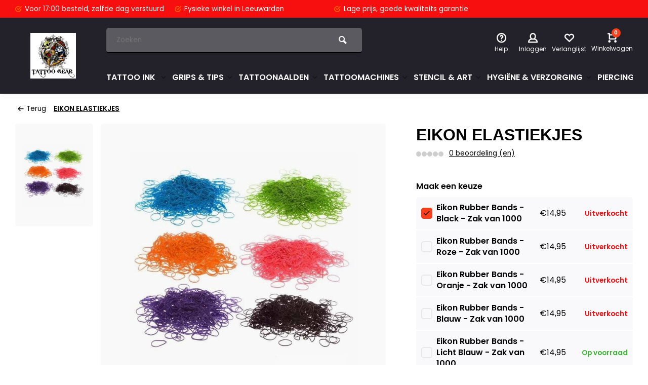

--- FILE ---
content_type: text/html;charset=utf-8
request_url: https://www.tattoogear.nl/eikon-elastiekjes.html
body_size: 21095
content:
<!DOCTYPE html><html lang="nl"><head><meta charset="utf-8"/><!-- [START] 'blocks/head.rain' --><!--

  (c) 2008-2026 Lightspeed Netherlands B.V.
  http://www.lightspeedhq.com
  Generated: 21-01-2026 @ 12:40:22

--><link rel="canonical" href="https://www.tattoogear.nl/eikon-elastiekjes.html"/><link rel="alternate" href="https://www.tattoogear.nl/index.rss" type="application/rss+xml" title="Nieuwe producten"/><meta name="robots" content="noodp,noydir"/><meta property="og:url" content="https://www.tattoogear.nl/eikon-elastiekjes.html?source=facebook"/><meta property="og:site_name" content="TATTOOGEAR TATTOO-GROOTHANDEL"/><meta property="og:title" content="EIKON ELASTIEKJES"/><meta property="og:description" content="Tattoogear Levert binnen 1 Werkdag*! je Inkt en Naalden.  Gratis boven de €100,-<br />
Bezoek onze showroom in Leeuwarden voor een diepe kijk in de wereld van Tatt"/><meta property="og:image" content="https://cdn.webshopapp.com/shops/282998/files/301244907/eikon-eikon-elastiekjes.jpg"/><!--[if lt IE 9]><script src="https://cdn.webshopapp.com/assets/html5shiv.js?2025-02-20"></script><![endif]--><!-- [END] 'blocks/head.rain' --><meta http-equiv="X-UA-Compatible" content="IE=edge" /><title>EIKON ELASTIEKJES - TATTOOGEAR TATTOO-GROOTHANDEL</title><meta name="description" content="Tattoogear Levert binnen 1 Werkdag*! je Inkt en Naalden.  Gratis boven de €100,-<br />
Bezoek onze showroom in Leeuwarden voor een diepe kijk in de wereld van Tatt"><meta name="keywords" content="EIKON, EIKON, ELASTIEKJES, Tattoogroothandel Leeuwarden, Tattooinkt, tattoomachines, tattoo cartridges, tattoo grips, Intenze ink,WORLD FAMOUS INK,ETERNAL INK<br />
KURO SUMI INK,MAKURO SUMI INK,Leeuwarden, Friesland, Piercings, Nipro Naalden,<br />
MAGIC MOON"><meta name="MobileOptimized" content="320"><meta name="HandheldFriendly" content="true"><meta name="viewport" content="width=device-width, initial-scale=1, minimum-scale=1, maximum-scale=1"><meta name="author" content="https://www.webdinge.nl/"><link rel="preload" href="https://fonts.googleapis.com/css2?family=Plus+Jakarta+Sans:wght@900&amp;family=Poppins:wght@400;600;700;800;900&display=swap" as="style"><link rel="preconnect" href="https://fonts.googleapis.com"><link rel="preconnect" href="https://fonts.gstatic.com" crossorigin><link rel="dns-prefetch" href="https://fonts.googleapis.com"><link rel="dns-prefetch" href="https://fonts.gstatic.com" crossorigin><link href='https://fonts.googleapis.com/css2?family=Plus+Jakarta+Sans:wght@900&amp;family=Poppins:wght@400;600;700;800;900&display=swap' rel='stylesheet'><link rel="preconnect" href="//cdn.webshopapp.com/" crossorigin><link rel="dns-prefetch" href="//cdn.webshopapp.com/"><link rel="preload" as="style" href="https://cdn.webshopapp.com/shops/282998/themes/157064/assets/deviant-functions.css?2025112511472520201123231901"><link rel="preload" as="style" href="https://cdn.webshopapp.com/shops/282998/themes/157064/assets/theme-deviant.css?2025112511472520201123231901"><link rel="preload" as="script" href="https://cdn.webshopapp.com/shops/282998/themes/157064/assets/deviant-functions.js?2025112511472520201123231901"><link rel="preload" as="script" href="https://cdn.webshopapp.com/shops/282998/themes/157064/assets/theme-deviant.js?2025112511472520201123231901"><link rel="shortcut icon" href="https://cdn.webshopapp.com/shops/282998/themes/157064/assets/favicon.ico?2025112511472520201123231901" type="image/x-icon" /><link rel="stylesheet" href="https://cdn.webshopapp.com/shops/282998/themes/157064/assets/deviant-functions.css?2025112511472520201123231901" /><link rel="stylesheet" href="https://cdn.webshopapp.com/shops/282998/themes/157064/assets/theme-deviant.css?2025112511472520201123231901" /><script src="https://cdn.webshopapp.com/shops/282998/themes/157064/assets/jquery-3-5-1-min.js?2025112511472520201123231901"></script><script>
 window.lazySizesConfig = window.lazySizesConfig || {};
 window.lazySizesConfig.lazyClass = 'lazy';
 document.addEventListener('lazybeforeunveil', function(e){
    var bg = e.target.getAttribute('data-bg');
    if(bg){
        e.target.style.backgroundImage = 'url(' + bg + ')';
    }
});
</script><script type="application/ld+json">
{
  "@context": "https://schema.org/",
  "@type": "Organization",
  "url": "https://www.tattoogear.nl/",
  "name": "TATTOOGEAR TATTOO-GROOTHANDEL",
  "legalName": "TATTOOGEAR TATTOO-GROOTHANDEL",
  "description": "Tattoogear Levert binnen 1 Werkdag*! je Inkt en Naalden.  Gratis boven de €100,-<br />
Bezoek onze showroom in Leeuwarden voor een diepe kijk in de wereld van Tatt",
  "logo": "https://cdn.webshopapp.com/shops/282998/themes/157064/v/2745440/assets/logo.png?20251030114154",
  "image": "https://cdn.webshopapp.com/shops/282998/themes/157064/assets/banner1.png?2025112511472520201123231901",
  "contactPoint": {
    "@type": "ContactPoint",
    "contactType": "Customer service",
    "telephone": "058-2137722"
  },
  "address": {
    "@type": "PostalAddress",
    "streetAddress": "Voorstreek 76",
    "addressLocality": "Leeuwarden",
    "addressRegion": "",
    "postalCode": "8911 JT",
    "addressCountry": "Nederland"
  }
}
</script><style>.kiyoh-shop-snippets {	display: none !important;}</style></head><body><!-- Google Tag Manager (noscript) --><noscript><iframe src="https://www.googletagmanager.com/ns.html?id="
height="0" width="0" style="display:none;visibility:hidden"></iframe></noscript><!-- End Google Tag Manager (noscript) --><div class="main-container two-lines btn_square"><div id="top"><div class="top container"><div class="carousel"><div class="swiper-container normal" id="carousel260444240" data-sw-items="[3,3,1,1]" data-sw-auto="true"><div class="swiper-wrapper"><div class="usp swiper-slide"><a href="https://www.tattoogear.nl/service/about/" title="Voor 17:00 besteld, "><i class="icon-check-circle icon_w_text"></i><span class="usp-text">
                 Voor 17:00 besteld, 
                 <span class="usp-subtext">zelfde dag verstuurd</span></span></a></div><div class="usp swiper-slide"><a href="https://www.tattoogear.nl/service/about/" title="Fysieke winkel "><i class="icon-check-circle icon_w_text"></i><span class="usp-text">
                 Fysieke winkel 
                 <span class="usp-subtext">in Leeuwarden</span></span></a></div><div class="usp swiper-slide"><a href="https://www.tattoogear.nl/service/about/" title="Lage prijs, "><i class="icon-check-circle icon_w_text"></i><span class="usp-text">
                 Lage prijs, 
                 <span class="usp-subtext">goede kwaliteits garantie</span></span></a></div><div class="usp swiper-slide"><a href="https://www.tattoogear.nl/service/about/" title="Boven de €150 "><i class="icon-check-circle icon_w_text"></i><span class="usp-text">
                 Boven de €150 
                 <span class="usp-subtext">altijd gratis verzending</span></span></a></div></div></div></div><div class="rev_set_wrap"></div></div></div><header id="header" class="square"><div class="flex flex-align-center container"><div class="logo logo-square "><a href="https://www.tattoogear.nl/" title="TATTOOGEAR TATTOO-GROOTHANDEL" ><img src="https://cdn.webshopapp.com/shops/282998/files/451813659/test.png" alt="TATTOOGEAR TATTOO-GROOTHANDEL" width="240" height="60"  class="visible-mobile visible-tablet" /><img src="https://cdn.webshopapp.com/shops/282998/themes/157064/v/2745440/assets/logo.png?20251030114154" alt="TATTOOGEAR TATTOO-GROOTHANDEL" width="150" height="150" class="visible-desktop"/></a></div><div class="inner-head flex1 logo_ll"><div class="header flex flex-align-center flex-between container"><div class="search search-desk flex1 visible-desktop"><form action="https://www.tattoogear.nl/search/" method="get"><div class="clearable-input flex"><input type="text" name="q" class="search-query" autocomplete="off" placeholder="Zoeken" value="" /><span class="clear-search btn-round small hidden-desktop" data-clear-input><i class="icon-remove"></i></span><button type="submit" class="btn"><i class="icon-search"></i></button></div></form><div class="autocomplete dropdown-menu" role="menu"><div class="products container grid grid-6"></div><div class="notfound">Geen producten gevonden</div><div class="more"><a class="banner-btn trans livesearch" href="#">Bekijk alle resultaten <span>(0)</span></a></div></div></div><div class="tools-wrap flex flex-align-center "><div class="tool service"><div class="select-dropdown"><a class="flex flex-column flex-align-center" href="https://www.tattoogear.nl/service/"><i class="icon-help"></i><span class="small-lable visible-desktop">Help</span></a></div></div><div class="tool myacc"><div class="select-dropdown"><a class="flex flex-column flex-align-center" data-fancybox="" data-src="#popup-login" data-options='{"touch" : false, "modal" : false}' href="javascript:;"><i class="icon-users"></i><span class="small-lable  visible-desktop">Inloggen</span></a></div></div><div class="tool wishlist"><a class="flex flex-column flex-align-center" data-fancybox="" data-src="#popup-login" data-options='{"touch" : false, "modal" : false}' href="javascript:;"><i class="icon-heart"></i><span class="small-lable  visible-desktop">Verlanglijst</span></a></div><div class="tool mini-cart"><div class="select-dropdown"><a href="https://www.tattoogear.nl/cart/" class="flex flex-column flex-align-center"><span class="i-wrap"><span class="ccnt">0</span><i class="icon-cart-modern"></i></span><span class="small-lable visible-desktop">Winkelwagen</span></a><div class="dropdown-menu keep-open" role="menu"><div class="pleasewait"><svg width="100px"  height="100px"  xmlns="http://www.w3.org/2000/svg" viewBox="0 0 100 100" preserveAspectRatio="xMidYMid" class="lds-eclipse" style="background: rgba(0, 0, 0, 0) none repeat scroll 0% 0%;"><path ng-attr-d="" ng-attr-fill="" stroke="none" d="M10 50A40 40 0 0 0 90 50A40 42 0 0 1 10 50" fill="#ff5000"><animateTransform attributeName="transform" type="rotate" calcMode="linear" values="0 50 51;360 50 51" keyTimes="0;1" dur="1s" begin="0s" repeatCount="indefinite"></animateTransform></path></svg></div><div class="title">Winkelwagen<span class="close-cart btn-round small visible-mobile visible-tablet"><i class="icon-remove"></i></span></div><div class="widget_content flex flex-column"><div class="item no-products ">U heeft geen artikelen in uw winkelwagen</div></div><div class="cart-info show"><div class="total"><div class="shipc flex flex-align-center flex-between"><span>Totaal excl. btw:</span><span class="amount">€0,00</span></div><a href="https://www.tattoogear.nl/checkout/" class="btn btn1" title="Bestellen">Bestellen</a><a href="https://www.tattoogear.nl/cart/" title="Bewerk winkelmandje" class="view-cart btn btn3">Bewerk winkelmandje</a></div></div></div></div></div></div></div><nav id="menu" class="nav list-inline menu_style1 visible-desktop"><div class="container"><ul class="menu list-inline"><li class="item sub"><a href="https://www.tattoogear.nl/tattoo-ink/" title="TATTOO INK ">TATTOO INK <i class="hidden-tab-ls icon-small-down"></i></a><div class="dropdown-menu"><ul><li><a class="flex flex-between flex-align-center" href="https://www.tattoogear.nl/tattoo-ink/i-am-ink/" title="I AM INK">I AM INK</a></li><li><a class="flex flex-between flex-align-center" href="https://www.tattoogear.nl/tattoo-ink/true-pigments/" title="True Pigments">True Pigments</a></li><li><a class="flex flex-between flex-align-center" href="https://www.tattoogear.nl/tattoo-ink/viking-ink-by-dynamic/" title="Viking Ink By Dynamic">Viking Ink By Dynamic<i class="hidden-tab-ls icon-small-right"></i></a><ul class="dropdown-menu ss"><li class="sub-item-title">Viking Ink By Dynamic</li><li><a class="flex flex-between flex-align-center" href="https://www.tattoogear.nl/tattoo-ink/viking-ink-by-dynamic/geel/" title="Geel">Geel</a></li><li><a class="flex flex-between flex-align-center" href="https://www.tattoogear.nl/tattoo-ink/viking-ink-by-dynamic/blauw/" title="Blauw">Blauw</a></li><li><a class="flex flex-between flex-align-center" href="https://www.tattoogear.nl/tattoo-ink/viking-ink-by-dynamic/bruin/" title="Bruin">Bruin</a></li><li><a class="flex flex-between flex-align-center" href="https://www.tattoogear.nl/tattoo-ink/viking-ink-by-dynamic/grijs/" title="Grijs">Grijs</a></li><li><a class="flex flex-between flex-align-center" href="https://www.tattoogear.nl/tattoo-ink/viking-ink-by-dynamic/groen/" title="Groen">Groen</a></li><li><a class="flex flex-between flex-align-center" href="https://www.tattoogear.nl/tattoo-ink/viking-ink-by-dynamic/oranje/" title="Oranje">Oranje</a></li><li><a class="flex flex-between flex-align-center" href="https://www.tattoogear.nl/tattoo-ink/viking-ink-by-dynamic/paars/" title="Paars">Paars</a></li><li><a class="flex flex-between flex-align-center" href="https://www.tattoogear.nl/tattoo-ink/viking-ink-by-dynamic/rood/" title="Rood">Rood</a></li><li><a class="flex flex-between flex-align-center" href="https://www.tattoogear.nl/tattoo-ink/viking-ink-by-dynamic/roze/" title="Roze">Roze</a></li><li><a class="flex flex-between flex-align-center" href="https://www.tattoogear.nl/tattoo-ink/viking-ink-by-dynamic/wit/" title="Wit">Wit</a></li><li><a class="flex flex-between flex-align-center" href="https://www.tattoogear.nl/tattoo-ink/viking-ink-by-dynamic/zwart/" title="Zwart">Zwart</a></li><li><a class="flex flex-between flex-align-center" href="https://www.tattoogear.nl/tattoo-ink/viking-ink-by-dynamic/30-ml/" title="30 ML">30 ML</a></li><li><a class="flex flex-between flex-align-center" href="https://www.tattoogear.nl/tattoo-ink/viking-ink-by-dynamic/120-ml/" title="120 ML">120 ML</a></li><li><a class="flex flex-between flex-align-center" href="https://www.tattoogear.nl/tattoo-ink/viking-ink-by-dynamic/240-ml/" title="240 ML">240 ML</a></li><li><a class="flex flex-between flex-align-center" href="https://www.tattoogear.nl/tattoo-ink/viking-ink-by-dynamic/tattoo-kleur-set/" title="Tattoo Kleur set ">Tattoo Kleur set </a></li><li><a class="flex flex-between flex-align-center" href="https://www.tattoogear.nl/tattoo-ink/viking-ink-by-dynamic/dynamic-oefeninkt/" title="Dynamic oefeninkt ">Dynamic oefeninkt </a></li><li class="cat-l"><a href="https://www.tattoogear.nl/tattoo-ink/viking-ink-by-dynamic/" title="Viking Ink By Dynamic" class="btn btn3">Bekijk alles</a></li></ul></li><li><a class="flex flex-between flex-align-center" href="https://www.tattoogear.nl/tattoo-ink/inktcups-en-houders/" title="INKTCUPS EN HOUDERS">INKTCUPS EN HOUDERS</a></li><li><a class="flex flex-between flex-align-center" href="https://www.tattoogear.nl/tattoo-ink/eternal-ink/" title="ETERNAL INK ">ETERNAL INK </a></li><li><a class="flex flex-between flex-align-center" href="https://www.tattoogear.nl/tattoo-ink/intenze-gen-z/" title="Intenze Gen-Z">Intenze Gen-Z</a></li><li><a class="flex flex-between flex-align-center" href="https://www.tattoogear.nl/tattoo-ink/eternal-apex-tattoo-ink/" title="Eternal Apex Tattoo INK ">Eternal Apex Tattoo INK </a></li><li><a class="flex flex-between flex-align-center" href="https://www.tattoogear.nl/tattoo-ink/panthera-ink/" title="Panthera Ink">Panthera Ink</a></li><li><a class="flex flex-between flex-align-center" href="https://www.tattoogear.nl/tattoo-ink/kwadron-ink/" title="Kwadron INK">Kwadron INK</a></li><li class="cat-l"><a href="https://www.tattoogear.nl/tattoo-ink/" title="TATTOO INK " class="btn btn3">Bekijk alles</a></li></ul></div></li><li class="item sub"><a href="https://www.tattoogear.nl/grips-tips/" title="GRIPS &amp; TIPS">GRIPS &amp; TIPS<i class="hidden-tab-ls icon-small-down"></i></a><div class="dropdown-menu"><ul><li><a class="flex flex-between flex-align-center" href="https://www.tattoogear.nl/grips-tips/tattoogear-wegwerp-grips/" title="TATTOOGEAR WEGWERP GRIPS">TATTOOGEAR WEGWERP GRIPS</a></li><li><a class="flex flex-between flex-align-center" href="https://www.tattoogear.nl/grips-tips/wegwerp-tips/" title="WEGWERP TIPS">WEGWERP TIPS<i class="hidden-tab-ls icon-small-right"></i></a><ul class="dropdown-menu ss"><li class="sub-item-title">WEGWERP TIPS</li><li><a class="flex flex-between flex-align-center" href="https://www.tattoogear.nl/grips-tips/wegwerp-tips/short-tips/" title="SHORT TIPS">SHORT TIPS</a></li><li><a class="flex flex-between flex-align-center" href="https://www.tattoogear.nl/grips-tips/wegwerp-tips/long-tips/" title="LONG TIPS">LONG TIPS</a></li><li class="cat-l"><a href="https://www.tattoogear.nl/grips-tips/wegwerp-tips/" title="WEGWERP TIPS" class="btn btn3">Bekijk alles</a></li></ul></li><li><a class="flex flex-between flex-align-center" href="https://www.tattoogear.nl/grips-tips/disposable-cartridge-grips/" title="DISPOSABLE CARTRIDGE GRIPS">DISPOSABLE CARTRIDGE GRIPS</a></li><li><a class="flex flex-between flex-align-center" href="https://www.tattoogear.nl/grips-tips/grip-covers-sleeves-tape/" title="GRIP COVERS, SLEEVES &amp; TAPE">GRIP COVERS, SLEEVES &amp; TAPE<i class="hidden-tab-ls icon-small-right"></i></a><ul class="dropdown-menu ss"><li class="sub-item-title">GRIP COVERS, SLEEVES &amp; TAPE</li><li><a class="flex flex-between flex-align-center" href="https://www.tattoogear.nl/grips-tips/grip-covers-sleeves-tape/rvs-grips-tips/" title="RVS GRIPS &amp; TIPS">RVS GRIPS &amp; TIPS<i class="icon-small-right"></i></a><ul class="dropdown-menu sss"><li class="sub-item-title">RVS GRIPS &amp; TIPS</li><li><a class="flex flex-between flex-align-center" href="https://www.tattoogear.nl/grips-tips/grip-covers-sleeves-tape/rvs-grips-tips/aluminium-grips/" title="ALUMINIUM GRIPS ">ALUMINIUM GRIPS </a></li><li><a class="flex flex-between flex-align-center" href="https://www.tattoogear.nl/grips-tips/grip-covers-sleeves-tape/rvs-grips-tips/roestvrijstalen-grips/" title="ROESTVRIJSTALEN GRIPS">ROESTVRIJSTALEN GRIPS</a></li><li><a class="flex flex-between flex-align-center" href="https://www.tattoogear.nl/grips-tips/grip-covers-sleeves-tape/rvs-grips-tips/roestvrijstalen-tips/" title="ROESTVRIJSTALEN TIPS">ROESTVRIJSTALEN TIPS</a></li><li class="cat-l"><a href="https://www.tattoogear.nl/grips-tips/grip-covers-sleeves-tape/rvs-grips-tips/" title="RVS GRIPS &amp; TIPS" class="btn btn3">Bekijk alles</a></li></ul></li><li class="cat-l"><a href="https://www.tattoogear.nl/grips-tips/grip-covers-sleeves-tape/" title="GRIP COVERS, SLEEVES &amp; TAPE" class="btn btn3">Bekijk alles</a></li></ul></li><li class="cat-l"><a href="https://www.tattoogear.nl/grips-tips/" title="GRIPS &amp; TIPS" class="btn btn3">Bekijk alles</a></li></ul></div></li><li class="item sub"><a href="https://www.tattoogear.nl/tattoonaalden/" title="TATTOONAALDEN">TATTOONAALDEN<i class="hidden-tab-ls icon-small-down"></i></a><div class="dropdown-menu"><ul><li><a class="flex flex-between flex-align-center" href="https://www.tattoogear.nl/tattoonaalden/cartridges/" title="CARTRIDGES">CARTRIDGES<i class="hidden-tab-ls icon-small-right"></i></a><ul class="dropdown-menu ss"><li class="sub-item-title">CARTRIDGES</li><li><a class="flex flex-between flex-align-center" href="https://www.tattoogear.nl/tattoonaalden/cartridges/basic-cartridges/" title="BASIC CARTRIDGES">BASIC CARTRIDGES</a></li><li><a class="flex flex-between flex-align-center" href="https://www.tattoogear.nl/tattoonaalden/cartridges/cheyenne-capillary-cartridges/" title="CHEYENNE CAPILLARY CARTRIDGES">CHEYENNE CAPILLARY CARTRIDGES</a></li><li><a class="flex flex-between flex-align-center" href="https://www.tattoogear.nl/tattoonaalden/cartridges/cheyenne-naaldmodules/" title="CHEYENNE NAALDMODULES">CHEYENNE NAALDMODULES</a></li><li><a class="flex flex-between flex-align-center" href="https://www.tattoogear.nl/tattoonaalden/cartridges/ez-cartridges/" title="EZ CARTRIDGES">EZ CARTRIDGES</a></li><li><a class="flex flex-between flex-align-center" href="https://www.tattoogear.nl/tattoonaalden/cartridges/jims-cartridges/" title="JIM&#039;S CARTRIDGES">JIM&#039;S CARTRIDGES</a></li><li><a class="flex flex-between flex-align-center" href="https://www.tattoogear.nl/tattoonaalden/cartridges/magic-moon-cartridges/" title="MAGIC MOON CARTRIDGES">MAGIC MOON CARTRIDGES</a></li><li><a class="flex flex-between flex-align-center" href="https://www.tattoogear.nl/tattoonaalden/cartridges/tatsoul-envy-gen-2-cartridges/" title="TATSOUL ENVY GEN 2 CARTRIDGES">TATSOUL ENVY GEN 2 CARTRIDGES</a></li><li><a class="flex flex-between flex-align-center" href="https://www.tattoogear.nl/tattoonaalden/cartridges/cheyenne-craft-cartridges/" title="CHEYENNE CRAFT CARTRIDGES">CHEYENNE CRAFT CARTRIDGES</a></li><li><a class="flex flex-between flex-align-center" href="https://www.tattoogear.nl/tattoonaalden/cartridges/jconly-vetar-needle-cartridge/" title="JCONLY VETAR Needle Cartridge">JCONLY VETAR Needle Cartridge</a></li><li class="cat-l"><a href="https://www.tattoogear.nl/tattoonaalden/cartridges/" title="CARTRIDGES" class="btn btn3">Bekijk alles</a></li></ul></li><li><a class="flex flex-between flex-align-center" href="https://www.tattoogear.nl/tattoonaalden/grommets-nipples-elastieken/" title="GROMMETS, NIPPLES, ELASTIEKEN">GROMMETS, NIPPLES, ELASTIEKEN</a></li><li><a class="flex flex-between flex-align-center" href="https://www.tattoogear.nl/tattoonaalden/tattoogear-wegwerp-grips-naald/" title="TATTOOGEAR WEGWERP GRIPS + NAALD">TATTOOGEAR WEGWERP GRIPS + NAALD<i class="hidden-tab-ls icon-small-right"></i></a><ul class="dropdown-menu ss"><li class="sub-item-title">TATTOOGEAR WEGWERP GRIPS + NAALD</li><li><a class="flex flex-between flex-align-center" href="https://www.tattoogear.nl/tattoonaalden/tattoogear-wegwerp-grips-naald/19-mm/" title="19 MM">19 MM</a></li><li><a class="flex flex-between flex-align-center" href="https://www.tattoogear.nl/tattoonaalden/tattoogear-wegwerp-grips-naald/25-mm/" title="25 MM">25 MM</a></li><li><a class="flex flex-between flex-align-center" href="https://www.tattoogear.nl/tattoonaalden/tattoogear-wegwerp-grips-naald/25-mm-plastic/" title="25 MM Plastic">25 MM Plastic</a></li><li class="cat-l"><a href="https://www.tattoogear.nl/tattoonaalden/tattoogear-wegwerp-grips-naald/" title="TATTOOGEAR WEGWERP GRIPS + NAALD" class="btn btn3">Bekijk alles</a></li></ul></li><li><a class="flex flex-between flex-align-center" href="https://www.tattoogear.nl/tattoonaalden/voorgesoldeerd-steriel/" title="VOORGESOLDEERD, STERIEL">VOORGESOLDEERD, STERIEL<i class="hidden-tab-ls icon-small-right"></i></a><ul class="dropdown-menu ss"><li class="sub-item-title">VOORGESOLDEERD, STERIEL</li><li><a class="flex flex-between flex-align-center" href="https://www.tattoogear.nl/tattoonaalden/voorgesoldeerd-steriel/magic-moon-naalden/" title="MAGIC MOON NAALDEN">MAGIC MOON NAALDEN</a></li><li><a class="flex flex-between flex-align-center" href="https://www.tattoogear.nl/tattoonaalden/voorgesoldeerd-steriel/basic-naalden/" title="BASIC NAALDEN">BASIC NAALDEN</a></li><li><a class="flex flex-between flex-align-center" href="https://www.tattoogear.nl/tattoonaalden/voorgesoldeerd-steriel/jims-naalden/" title="JIM&#039;S NAALDEN">JIM&#039;S NAALDEN</a></li><li><a class="flex flex-between flex-align-center" href="https://www.tattoogear.nl/tattoonaalden/voorgesoldeerd-steriel/pin-up-naalden/" title="Pin up Naalden ">Pin up Naalden </a></li><li class="cat-l"><a href="https://www.tattoogear.nl/tattoonaalden/voorgesoldeerd-steriel/" title="VOORGESOLDEERD, STERIEL" class="btn btn3">Bekijk alles</a></li></ul></li><li><a class="flex flex-between flex-align-center" href="https://www.tattoogear.nl/tattoonaalden/cheyenne-capillary-cartridge-11480020/" title="Cheyenne Capillary Cartridge">Cheyenne Capillary Cartridge</a></li><li class="cat-l"><a href="https://www.tattoogear.nl/tattoonaalden/" title="TATTOONAALDEN" class="btn btn3">Bekijk alles</a></li></ul></div></li><li class="item sub"><a href="https://www.tattoogear.nl/tattoomachines/" title="TATTOOMACHINES">TATTOOMACHINES<i class="hidden-tab-ls icon-small-down"></i></a><div class="dropdown-menu"><ul><li><a class="flex flex-between flex-align-center" href="https://www.tattoogear.nl/tattoomachines/swashdrive/" title="SWASHDRIVE">SWASHDRIVE</a></li><li><a class="flex flex-between flex-align-center" href="https://www.tattoogear.nl/tattoomachines/onderdelen/" title="ONDERDELEN">ONDERDELEN<i class="hidden-tab-ls icon-small-right"></i></a><ul class="dropdown-menu ss"><li class="sub-item-title">ONDERDELEN</li><li><a class="flex flex-between flex-align-center" href="https://www.tattoogear.nl/tattoomachines/onderdelen/schroeven-ringen/" title="SCHROEVEN &amp; RINGEN">SCHROEVEN &amp; RINGEN</a></li><li><a class="flex flex-between flex-align-center" href="https://www.tattoogear.nl/tattoomachines/onderdelen/overige-onderdelen/" title="OVERIGE ONDERDELEN">OVERIGE ONDERDELEN</a></li><li><a class="flex flex-between flex-align-center" href="https://www.tattoogear.nl/tattoomachines/onderdelen/veren/" title="Veren">Veren</a></li><li><a class="flex flex-between flex-align-center" href="https://www.tattoogear.nl/tattoomachines/onderdelen/aansluitklemmen/" title="AANSLUITKLEMMEN">AANSLUITKLEMMEN</a></li><li><a class="flex flex-between flex-align-center" href="https://www.tattoogear.nl/tattoomachines/onderdelen/overige-onderdelen-olie/" title="Overige Onderdelen &amp; Olie">Overige Onderdelen &amp; Olie</a></li><li><a class="flex flex-between flex-align-center" href="https://www.tattoogear.nl/tattoomachines/onderdelen/grommets-nipples-elastieken/" title="GROMMETS, NIPPLES, ELASTIEKEN">GROMMETS, NIPPLES, ELASTIEKEN</a></li><li class="cat-l"><a href="https://www.tattoogear.nl/tattoomachines/onderdelen/" title="ONDERDELEN" class="btn btn3">Bekijk alles</a></li></ul></li><li><a class="flex flex-between flex-align-center" href="https://www.tattoogear.nl/tattoomachines/cheyenne/" title="CHEYENNE">CHEYENNE<i class="hidden-tab-ls icon-small-right"></i></a><ul class="dropdown-menu ss"><li class="sub-item-title">CHEYENNE</li><li><a class="flex flex-between flex-align-center" href="https://www.tattoogear.nl/tattoomachines/cheyenne/kabels-accessoires/" title="Kabels &amp; Accessoires ">Kabels &amp; Accessoires </a></li><li><a class="flex flex-between flex-align-center" href="https://www.tattoogear.nl/tattoomachines/cheyenne/cheyenne-hawk-pen/" title="Cheyenne Hawk Pen">Cheyenne Hawk Pen</a></li><li><a class="flex flex-between flex-align-center" href="https://www.tattoogear.nl/tattoomachines/cheyenne/cheyenne-sol-terra/" title="Cheyenne Sol Terra">Cheyenne Sol Terra</a></li><li><a class="flex flex-between flex-align-center" href="https://www.tattoogear.nl/tattoomachines/cheyenne/cheyenne-power/" title="Cheyenne Power">Cheyenne Power</a></li><li><a class="flex flex-between flex-align-center" href="https://www.tattoogear.nl/tattoomachines/cheyenne/cheyenne-grips/" title="Cheyenne Grips">Cheyenne Grips</a></li><li><a class="flex flex-between flex-align-center" href="https://www.tattoogear.nl/tattoomachines/cheyenne/cheyenne-sol-nova/" title="Cheyenne Sol Nova">Cheyenne Sol Nova</a></li><li><a class="flex flex-between flex-align-center" href="https://www.tattoogear.nl/tattoomachines/cheyenne/cheyenne-sol-luna/" title="Cheyenne Sol Luna">Cheyenne Sol Luna</a></li><li><a class="flex flex-between flex-align-center" href="https://www.tattoogear.nl/tattoomachines/cheyenne/cheyenne-hawk-thunder/" title="Cheyenne Hawk Thunder">Cheyenne Hawk Thunder</a></li><li><a class="flex flex-between flex-align-center" href="https://www.tattoogear.nl/tattoomachines/cheyenne/cheyenne-sol-nova-unlimited/" title="Cheyenne Sol Nova Unlimited">Cheyenne Sol Nova Unlimited</a></li><li class="cat-l"><a href="https://www.tattoogear.nl/tattoomachines/cheyenne/" title="CHEYENNE" class="btn btn3">Bekijk alles</a></li></ul></li><li><a class="flex flex-between flex-align-center" href="https://www.tattoogear.nl/tattoomachines/machine-zakjes/" title="MACHINE ZAKJES ">MACHINE ZAKJES </a></li><li><a class="flex flex-between flex-align-center" href="https://www.tattoogear.nl/tattoomachines/equaliser-rotary-machines/" title="EQUALISER ROTARY MACHINES">EQUALISER ROTARY MACHINES</a></li><li><a class="flex flex-between flex-align-center" href="https://www.tattoogear.nl/tattoomachines/shagbuilt-rotary-machines/" title="SHAGBUILT ROTARY MACHINES">SHAGBUILT ROTARY MACHINES</a></li><li><a class="flex flex-between flex-align-center" href="https://www.tattoogear.nl/tattoomachines/bishop-rotary-machines/" title="BISHOP ROTARY MACHINES">BISHOP ROTARY MACHINES</a></li><li><a class="flex flex-between flex-align-center" href="https://www.tattoogear.nl/tattoomachines/gebruikte-tattoomachines/" title="Gebruikte Tattoomachines ">Gebruikte Tattoomachines </a></li><li><a class="flex flex-between flex-align-center" href="https://www.tattoogear.nl/tattoomachines/neotat/" title="NeoTat">NeoTat</a></li><li><a class="flex flex-between flex-align-center" href="https://www.tattoogear.nl/tattoomachines/sunskin/" title="Sunskin">Sunskin</a></li><li><a class="flex flex-between flex-align-center" href="https://www.tattoogear.nl/tattoomachines/eikon/" title="EIKON">EIKON</a></li><li><a class="flex flex-between flex-align-center" href="https://www.tattoogear.nl/tattoomachines/basic-tattoomachines-rotary-cartridge/" title="Basic Tattoomachines. Rotary- Cartridge">Basic Tattoomachines. Rotary- Cartridge</a></li><li><a class="flex flex-between flex-align-center" href="https://www.tattoogear.nl/tattoomachines/mara-rotary-machines/" title="Mara Rotary Machines">Mara Rotary Machines</a></li><li><a class="flex flex-between flex-align-center" href="https://www.tattoogear.nl/tattoomachines/kev-shercliff-coil-machines/" title="Kev Shercliff Coil Machines">Kev Shercliff Coil Machines</a></li><li><a class="flex flex-between flex-align-center" href="https://www.tattoogear.nl/tattoomachines/new-york-irons-coil-machines/" title="New York Irons Coil Machines ">New York Irons Coil Machines </a></li><li><a class="flex flex-between flex-align-center" href="https://www.tattoogear.nl/tattoomachines/fk-irons/" title="FK Irons">FK Irons</a></li><li><a class="flex flex-between flex-align-center" href="https://www.tattoogear.nl/tattoomachines/tattoo-starter-sets/" title="TATTOO STARTER SETS">TATTOO STARTER SETS</a></li><li><a class="flex flex-between flex-align-center" href="https://www.tattoogear.nl/tattoomachines/neuma-4-modus-tattoo-pen/" title="Neuma 4 Modus Tattoo Pen">Neuma 4 Modus Tattoo Pen</a></li><li><a class="flex flex-between flex-align-center" href="https://www.tattoogear.nl/tattoomachines/jconly-epoch-wireless-pen-machine/" title="JCONLY EPOCH  Wireless Pen Machine">JCONLY EPOCH  Wireless Pen Machine</a></li><li class="cat-l"><a href="https://www.tattoogear.nl/tattoomachines/" title="TATTOOMACHINES" class="btn btn3">Bekijk alles</a></li></ul></div></li><li class="item sub"><a href="https://www.tattoogear.nl/stencil-art/" title="STENCIL &amp; ART">STENCIL &amp; ART<i class="hidden-tab-ls icon-small-down"></i></a><div class="dropdown-menu"><ul><li><a class="flex flex-between flex-align-center" href="https://www.tattoogear.nl/stencil-art/stencil-teken-benodigdheden/" title="STENCIL &amp; TEKEN BENODIGDHEDEN ">STENCIL &amp; TEKEN BENODIGDHEDEN <i class="hidden-tab-ls icon-small-right"></i></a><ul class="dropdown-menu ss"><li class="sub-item-title">STENCIL &amp; TEKEN BENODIGDHEDEN </li><li><a class="flex flex-between flex-align-center" href="https://www.tattoogear.nl/stencil-art/stencil-teken-benodigdheden/skinmarkers/" title="SKINMARKERS">SKINMARKERS</a></li><li><a class="flex flex-between flex-align-center" href="https://www.tattoogear.nl/stencil-art/stencil-teken-benodigdheden/carbon-papier/" title="CARBON PAPIER">CARBON PAPIER</a></li><li class="cat-l"><a href="https://www.tattoogear.nl/stencil-art/stencil-teken-benodigdheden/" title="STENCIL &amp; TEKEN BENODIGDHEDEN " class="btn btn3">Bekijk alles</a></li></ul></li><li><a class="flex flex-between flex-align-center" href="https://www.tattoogear.nl/stencil-art/kunstbenodigheden/" title="KUNSTBENODIGHEDEN">KUNSTBENODIGHEDEN<i class="hidden-tab-ls icon-small-right"></i></a><ul class="dropdown-menu ss"><li class="sub-item-title">KUNSTBENODIGHEDEN</li><li><a class="flex flex-between flex-align-center" href="https://www.tattoogear.nl/stencil-art/kunstbenodigheden/oefenhuiden/" title="OEFENHUIDEN">OEFENHUIDEN</a></li><li><a class="flex flex-between flex-align-center" href="https://www.tattoogear.nl/stencil-art/kunstbenodigheden/tattoobooks/" title="TATTOOBOOKS">TATTOOBOOKS</a></li><li class="cat-l"><a href="https://www.tattoogear.nl/stencil-art/kunstbenodigheden/" title="KUNSTBENODIGHEDEN" class="btn btn3">Bekijk alles</a></li></ul></li><li><a class="flex flex-between flex-align-center" href="https://www.tattoogear.nl/stencil-art/tattoo-accessoires/" title="TATTOO ACCESSOIRES">TATTOO ACCESSOIRES</a></li><li><a class="flex flex-between flex-align-center" href="https://www.tattoogear.nl/stencil-art/books-flash/" title="BOOKS &amp; FLASH">BOOKS &amp; FLASH</a></li><li class="cat-l"><a href="https://www.tattoogear.nl/stencil-art/" title="STENCIL &amp; ART" class="btn btn3">Bekijk alles</a></li></ul></div></li><li class="item sub"><a href="https://www.tattoogear.nl/hygiene-verzorging/" title="HYGIËNE &amp; VERZORGING">HYGIËNE &amp; VERZORGING<i class="hidden-tab-ls icon-small-down"></i></a><div class="dropdown-menu"><ul><li><a class="flex flex-between flex-align-center" href="https://www.tattoogear.nl/hygiene-verzorging/huid-desinfectie/" title="HUID DESINFECTIE">HUID DESINFECTIE<i class="hidden-tab-ls icon-small-right"></i></a><ul class="dropdown-menu ss"><li class="sub-item-title">HUID DESINFECTIE</li><li><a class="flex flex-between flex-align-center" href="https://www.tattoogear.nl/hygiene-verzorging/huid-desinfectie/hand-desinfectie/" title="HAND DESINFECTIE">HAND DESINFECTIE</a></li><li><a class="flex flex-between flex-align-center" href="https://www.tattoogear.nl/hygiene-verzorging/huid-desinfectie/huid-desinfectie-voorbereiding/" title="HUID DESINFECTIE &amp; VOORBEREIDING">HUID DESINFECTIE &amp; VOORBEREIDING</a></li><li class="cat-l"><a href="https://www.tattoogear.nl/hygiene-verzorging/huid-desinfectie/" title="HUID DESINFECTIE" class="btn btn3">Bekijk alles</a></li></ul></li><li><a class="flex flex-between flex-align-center" href="https://www.tattoogear.nl/hygiene-verzorging/flessen-en-doppen/" title="FLESSEN EN DOPPEN">FLESSEN EN DOPPEN</a></li><li><a class="flex flex-between flex-align-center" href="https://www.tattoogear.nl/hygiene-verzorging/oppervlakten/" title="OPPERVLAKTEN ">OPPERVLAKTEN </a></li><li><a class="flex flex-between flex-align-center" href="https://www.tattoogear.nl/hygiene-verzorging/huidverzorging/" title="HUIDVERZORGING">HUIDVERZORGING<i class="hidden-tab-ls icon-small-right"></i></a><ul class="dropdown-menu ss"><li class="sub-item-title">HUIDVERZORGING</li><li><a class="flex flex-between flex-align-center" href="https://www.tattoogear.nl/hygiene-verzorging/huidverzorging/alle/" title="ALLE">ALLE</a></li><li><a class="flex flex-between flex-align-center" href="https://www.tattoogear.nl/hygiene-verzorging/huidverzorging/voor/" title="VOOR">VOOR</a></li><li><a class="flex flex-between flex-align-center" href="https://www.tattoogear.nl/hygiene-verzorging/huidverzorging/tijdens/" title="TIJDENS">TIJDENS</a></li><li><a class="flex flex-between flex-align-center" href="https://www.tattoogear.nl/hygiene-verzorging/huidverzorging/na/" title="NA">NA</a></li><li class="cat-l"><a href="https://www.tattoogear.nl/hygiene-verzorging/huidverzorging/" title="HUIDVERZORGING" class="btn btn3">Bekijk alles</a></li></ul></li><li><a class="flex flex-between flex-align-center" href="https://www.tattoogear.nl/hygiene-verzorging/naald-containers/" title="NAALD CONTAINERS ">NAALD CONTAINERS </a></li><li><a class="flex flex-between flex-align-center" href="https://www.tattoogear.nl/hygiene-verzorging/hygiene/" title="HYGIËNE">HYGIËNE<i class="hidden-tab-ls icon-small-right"></i></a><ul class="dropdown-menu ss"><li class="sub-item-title">HYGIËNE</li><li><a class="flex flex-between flex-align-center" href="https://www.tattoogear.nl/hygiene-verzorging/hygiene/instrumenten/" title="INSTRUMENTEN">INSTRUMENTEN<i class="icon-small-right"></i></a><ul class="dropdown-menu sss"><li class="sub-item-title">INSTRUMENTEN</li><li><a class="flex flex-between flex-align-center" href="https://www.tattoogear.nl/hygiene-verzorging/hygiene/instrumenten/grip-hoezen-sleeves-zakjes/" title="GRIP HOEZEN, SLEEVES &amp; ZAKJES">GRIP HOEZEN, SLEEVES &amp; ZAKJES</a></li><li class="cat-l"><a href="https://www.tattoogear.nl/hygiene-verzorging/hygiene/instrumenten/" title="INSTRUMENTEN" class="btn btn3">Bekijk alles</a></li></ul></li><li><a class="flex flex-between flex-align-center" href="https://www.tattoogear.nl/hygiene-verzorging/hygiene/handschoenen/" title="HANDSCHOENEN">HANDSCHOENEN</a></li><li><a class="flex flex-between flex-align-center" href="https://www.tattoogear.nl/hygiene-verzorging/hygiene/bescherming/" title="BESCHERMING">BESCHERMING</a></li><li><a class="flex flex-between flex-align-center" href="https://www.tattoogear.nl/hygiene-verzorging/hygiene/papier-tape/" title="PAPIER &amp; TAPE">PAPIER &amp; TAPE</a></li><li><a class="flex flex-between flex-align-center" href="https://www.tattoogear.nl/hygiene-verzorging/hygiene/instrument-desinfectie-autoclaaf/" title="INSTRUMENT DESINFECTIE &amp; AUTOCLAAF">INSTRUMENT DESINFECTIE &amp; AUTOCLAAF</a></li><li class="cat-l"><a href="https://www.tattoogear.nl/hygiene-verzorging/hygiene/" title="HYGIËNE" class="btn btn3">Bekijk alles</a></li></ul></li><li class="cat-l"><a href="https://www.tattoogear.nl/hygiene-verzorging/" title="HYGIËNE &amp; VERZORGING" class="btn btn3">Bekijk alles</a></li></ul></div></li><li class="item sub"><a href="https://www.tattoogear.nl/piercings-gear/" title="PIERCINGS &amp; GEAR">PIERCINGS &amp; GEAR<i class="hidden-tab-ls icon-small-down"></i></a><div class="dropdown-menu"><ul><li><a class="flex flex-between flex-align-center" href="https://www.tattoogear.nl/piercings-gear/piercing-instrumenten/" title="PIERCING INSTRUMENTEN">PIERCING INSTRUMENTEN</a></li><li><a class="flex flex-between flex-align-center" href="https://www.tattoogear.nl/piercings-gear/biopsie-punches/" title="BIOPSIE PUNCHES">BIOPSIE PUNCHES</a></li><li><a class="flex flex-between flex-align-center" href="https://www.tattoogear.nl/piercings-gear/piercing-naalden/" title="PIERCING NAALDEN">PIERCING NAALDEN</a></li><li><a class="flex flex-between flex-align-center" href="https://www.tattoogear.nl/piercings-gear/piercing-sieraden/" title="PIERCING SIERADEN">PIERCING SIERADEN</a></li><li><a class="flex flex-between flex-align-center" href="https://www.tattoogear.nl/piercings-gear/desinfectie/" title="DESINFECTIE">DESINFECTIE</a></li><li><a class="flex flex-between flex-align-center" href="https://www.tattoogear.nl/piercings-gear/naald-containers/" title="NAALD CONTAINERS">NAALD CONTAINERS</a></li><li class="cat-l"><a href="https://www.tattoogear.nl/piercings-gear/" title="PIERCINGS &amp; GEAR" class="btn btn3">Bekijk alles</a></li></ul></div></li><li class="item sub"><a href="https://www.tattoogear.nl/studiogear/" title="STUDIOGEAR">STUDIOGEAR<i class="hidden-tab-ls icon-small-down"></i></a><div class="dropdown-menu"><ul><li><a class="flex flex-between flex-align-center" href="https://www.tattoogear.nl/studiogear/tatsoul/" title="TATSOUL">TATSOUL<i class="hidden-tab-ls icon-small-right"></i></a><ul class="dropdown-menu ss"><li class="sub-item-title">TATSOUL</li><li><a class="flex flex-between flex-align-center" href="https://www.tattoogear.nl/studiogear/tatsoul/client-chairs/" title="CLIENT CHAIRS">CLIENT CHAIRS</a></li><li><a class="flex flex-between flex-align-center" href="https://www.tattoogear.nl/studiogear/tatsoul/artist-chairs/" title="ARTIST CHAIRS">ARTIST CHAIRS</a></li><li><a class="flex flex-between flex-align-center" href="https://www.tattoogear.nl/studiogear/tatsoul/portable-tables/" title="PORTABLE TABLES">PORTABLE TABLES</a></li><li><a class="flex flex-between flex-align-center" href="https://www.tattoogear.nl/studiogear/tatsoul/arm-rest/" title="ARM REST">ARM REST</a></li><li><a class="flex flex-between flex-align-center" href="https://www.tattoogear.nl/studiogear/tatsoul/workstations/" title="WORKSTATIONS">WORKSTATIONS</a></li><li><a class="flex flex-between flex-align-center" href="https://www.tattoogear.nl/studiogear/tatsoul/add-ons-covers/" title="ADD-ONS &amp; COVERS">ADD-ONS &amp; COVERS</a></li><li class="cat-l"><a href="https://www.tattoogear.nl/studiogear/tatsoul/" title="TATSOUL" class="btn btn3">Bekijk alles</a></li></ul></li><li><a class="flex flex-between flex-align-center" href="https://www.tattoogear.nl/studiogear/tattoogear-meubels/" title="TATTOOGEAR MEUBELS">TATTOOGEAR MEUBELS<i class="hidden-tab-ls icon-small-right"></i></a><ul class="dropdown-menu ss"><li class="sub-item-title">TATTOOGEAR MEUBELS</li><li><a class="flex flex-between flex-align-center" href="https://www.tattoogear.nl/studiogear/tattoogear-meubels/tatsoul/" title="TatSoul">TatSoul</a></li><li class="cat-l"><a href="https://www.tattoogear.nl/studiogear/tattoogear-meubels/" title="TATTOOGEAR MEUBELS" class="btn btn3">Bekijk alles</a></li></ul></li><li><a class="flex flex-between flex-align-center" href="https://www.tattoogear.nl/studiogear/magic-moon-inkbutler/" title="MAGIC MOON INKBUTLER ">MAGIC MOON INKBUTLER </a></li><li class="cat-l"><a href="https://www.tattoogear.nl/studiogear/" title="STUDIOGEAR" class="btn btn3">Bekijk alles</a></li></ul></div></li><li class="item sub"><a href="https://www.tattoogear.nl/stroomvoorziening/" title="STROOMVOORZIENING">STROOMVOORZIENING<i class="hidden-tab-ls icon-small-down"></i></a><div class="dropdown-menu"><ul><li><a class="flex flex-between flex-align-center" href="https://www.tattoogear.nl/stroomvoorziening/voetpedalen/" title="VOETPEDALEN ">VOETPEDALEN </a></li><li><a class="flex flex-between flex-align-center" href="https://www.tattoogear.nl/stroomvoorziening/alle/" title="ALLE">ALLE</a></li><li><a class="flex flex-between flex-align-center" href="https://www.tattoogear.nl/stroomvoorziening/clipcords-rca-kabels/" title="CLIPCORDS &amp; RCA KABELS">CLIPCORDS &amp; RCA KABELS</a></li><li><a class="flex flex-between flex-align-center" href="https://www.tattoogear.nl/stroomvoorziening/stroom-voedingen/" title="STROOM VOEDINGEN">STROOM VOEDINGEN</a></li><li><a class="flex flex-between flex-align-center" href="https://www.tattoogear.nl/stroomvoorziening/clipcord-sleeves/" title="CLIPCORD SLEEVES ">CLIPCORD SLEEVES </a></li><li><a class="flex flex-between flex-align-center" href="https://www.tattoogear.nl/stroomvoorziening/critical-tattoo-power-supplies/" title="Critical Tattoo Power Supplies">Critical Tattoo Power Supplies<i class="hidden-tab-ls icon-small-right"></i></a><ul class="dropdown-menu ss"><li class="sub-item-title">Critical Tattoo Power Supplies</li><li><a class="flex flex-between flex-align-center" href="https://www.tattoogear.nl/stroomvoorziening/critical-tattoo-power-supplies/critical-connect-battery/" title="Critical Connect Battery">Critical Connect Battery</a></li><li><a class="flex flex-between flex-align-center" href="https://www.tattoogear.nl/stroomvoorziening/critical-tattoo-power-supplies/critical-power-station/" title="Critical Power Station">Critical Power Station</a></li><li><a class="flex flex-between flex-align-center" href="https://www.tattoogear.nl/stroomvoorziening/critical-tattoo-power-supplies/critical-accessoiries/" title="Critical Accessoiries">Critical Accessoiries</a></li><li class="cat-l"><a href="https://www.tattoogear.nl/stroomvoorziening/critical-tattoo-power-supplies/" title="Critical Tattoo Power Supplies" class="btn btn3">Bekijk alles</a></li></ul></li><li class="cat-l"><a href="https://www.tattoogear.nl/stroomvoorziening/" title="STROOMVOORZIENING" class="btn btn3">Bekijk alles</a></li></ul></div></li><li class="item"><a href="https://www.tattoogear.nl/sale/" title="SALE!">SALE!</a></li><li class="item"><a href="https://www.tattoogear.nl/collection/offers/" title="Sale"><span class="nav-label">Sale</span></a></li><li class="item ext"><a href="https://www.tattoogear.nl/brands/" title="Merken">Merken</a></li></ul></div></nav></div><div class="search ll flex1 visible-mobile visible-tablet search-mob"><div class="mob-men flex flex-align-center"><i class="icon-menu"></i></div><form action="https://www.tattoogear.nl/search/" method="get"><div class="clearable-input flex"><input type="text" name="q" class="search-query" autocomplete="off" placeholder="Zoeken" value="" /><span class="clear-search btn-round small hidden-desktop" data-clear-input><i class="icon-remove"></i></span></div></form><div class="autocomplete dropdown-menu" role="menu"><div class="products container grid grid-6"></div><div class="notfound">Geen producten gevonden</div><div class="more"><a class="banner-btn trans livesearch" href="#">Bekijk alle resultaten <span>(0)</span></a></div></div></div></header><div class="mobile-add-msg"><div class="inner-msg"><span class="title">Toegevoegd aan winkelwagen</span><div class="item flex flex-align-center"><div class="item-image-container greyed"><img src="" alt="" width="60" height="60" /></div><span class="item-name flex1"></span><span class="item-price-container flex flex-column"><span class="old-price"></span><span class="item-price"></span></span></div><a href="https://www.tattoogear.nl/cart/" class="btn btn1" title="Bewerk winkelmandje">Bewerk winkelmandje</a><a href="javascript:;" title="Ga verder met winkelen" class="hide-msg btn btn3">Ga verder met winkelen</a></div></div><script type="application/ld+json">
{
  "@context": "https://schema.org/",
  "@type": "Product",
  "name": "EIKON ELASTIEKJES",
  "image": [
        "https://cdn.webshopapp.com/shops/282998/files/301244907/image.jpg"       ],
  "description": "",
  "mpn": "",
  "sku": "",
  "brand": {
    "@type": "Brand",
    "name": "EIKON"
  },
    "offers": {
    "@type": "Offer",
    "url": "https://www.tattoogear.nl/eikon-elastiekjes.html",
    "priceCurrency": "EUR",
    "price": "14.95",
    "itemCondition": "https://schema.org/NewCondition",
    "availability": "https://schema.org/OutOfStock",
    "priceValidUntil": "01/21/2027"
  }}
</script><link href="https://cdn.webshopapp.com/shops/282998/themes/157064/assets/product.css?2025112511472520201123231901" rel="stylesheet" type='text/css' /><script src="https://cdn.webshopapp.com/shops/282998/themes/157064/assets/product.js?2025112511472520201123231901"></script><div class="container"><script type="application/ld+json">
{
"@context": "https://schema.org",
"@type": "BreadcrumbList",
  "itemListElement": [{
    "@type": "ListItem",
    "position": 1,
    "name": "Home",
    "item": "https://www.tattoogear.nl/"
  },    {
    "@type": "ListItem",
    "position": 2,
    "name": "EIKON ELASTIEKJES",
    "item": "https://www.tattoogear.nl/eikon-elastiekjes.html"
  }     ]
}
</script><div class="breadcrumb-container flex flex-align-center flex-wrap"><a class="go-back" href="javascript: history.go(-1)"><i class="icon-tail-left icon_w_text"></i>Terug</a><a href="https://www.tattoogear.nl/eikon-elastiekjes.html"  class="visible-desktop active">EIKON ELASTIEKJES</a></div></div><div class="product-content container flex"><div class="images item small p-carousel  solid make-sticky"><div class="carousel-wrap flex"><div id="carouselThumb" class="thumb-images swiper-container visible-desktop" data-sw-items="[3,3,3]" data-sw-margin="15" data-sw-vertical="true" data-sw-freemode="true" data-sw-nav="true"><div class="swiper-wrapper"><span class="greyed swiper-slide small square"><img src="https://cdn.webshopapp.com/shops/282998/files/301244907/eikon-eikon-elastiekjes.jpg" alt="EIKON EIKON ELASTIEKJES" width="200" height="200" class=" img-responsive"/></span></div><a class="swiper-prev visible-desktop car-btn" id="control2080456786"><i class="icon-tail-up"></i></a><a class="swiper-next visible-desktop car-btn" id="control1635654885"><i class="icon-tail-down"></i></a></div><div class="main-images swiper-container" id="carouselMain" data-sw-thumbs="true"><div class="label flex"></div><div class="swiper-wrapper"><div class="swiper-slide"><a href="https://cdn.webshopapp.com/shops/282998/files/301244907/eikon-eikon-elastiekjes.jpg" data-fancybox="gallery" class="greyed"><img data-src="https://cdn.webshopapp.com/shops/282998/files/301244907/700x700x2/eikon-eikon-elastiekjes.jpg" alt="EIKON EIKON ELASTIEKJES" class="lazy img-responsive" width=700 height=700 /></a></div></div><div class="swiper-pagination" id="page1739566760"></div><div class="swiper-scrollbar" id="scroll1089203822"></div><a class="swiper-prev btn-round visible-desktop" id="control640770678"><i class="icon-tail-left"></i></a><a class="swiper-next btn-round visible-desktop" id="control805384807"><i class="icon-tail-right"></i></a></div></div></div><div class="meta item"><h1 class="title">EIKON ELASTIEKJES</h1><div class="item-rating flex flex-align-center"><div class="flex flex-align-center"><span class="star fa fa-star off"></span><span class="star fa fa-star off"></span><span class="star fa fa-star off"></span><span class="star fa fa-star off"></span><span class="star fa fa-star off"></span></div><a class="goSmoothly" href="#reviews">0 beoordeling (en)</a></div><div class="item-price-container flex flex-between flex-align-center" 
       	
      ></div><form action="https://www.tattoogear.nl/cart/add/204161178/" id="product_configure_form" method="post" ><input type="hidden" name="bundle_id" id="product_configure_bundle_id" value=""><div class="product-add  variant_blocks is_listing custom-select" data-product_id="101315253"><span class="spo-title">Maak een keuze</span><div class="spo-table"><div class="a_var flex flex-align-center "><a href="https://www.tattoogear.nl/eikon-elastiekjes.html?id=204161178" class="abs-link"></a><span class="checkbox"><input id="var_204161178" type="radio" value="204161178" checked><label for="var_204161178"></label></span><span class="var_title flex flex-column flex1"><span>Eikon Rubber Bands - Black - Zak van 1000</span><span></span></span><span class="price">€14,95</span><span class="var_stock color-red">Uitverkocht</span></div><div class="a_var flex flex-align-center "><a href="https://www.tattoogear.nl/eikon-elastiekjes.html?id=240428200" class="abs-link"></a><span class="checkbox"><input id="var_240428200" type="radio" value="240428200" ><label for="var_240428200"></label></span><span class="var_title flex flex-column flex1"><span>Eikon Rubber Bands - Roze - Zak van 1000</span><span></span></span><span class="price">€14,95</span><span class="var_stock color-red">Uitverkocht</span></div><div class="a_var flex flex-align-center "><a href="https://www.tattoogear.nl/eikon-elastiekjes.html?id=240428300" class="abs-link"></a><span class="checkbox"><input id="var_240428300" type="radio" value="240428300" ><label for="var_240428300"></label></span><span class="var_title flex flex-column flex1"><span>Eikon Rubber Bands - Oranje - Zak van 1000</span><span></span></span><span class="price">€14,95</span><span class="var_stock color-red">Uitverkocht</span></div><div class="a_var flex flex-align-center "><a href="https://www.tattoogear.nl/eikon-elastiekjes.html?id=240428334" class="abs-link"></a><span class="checkbox"><input id="var_240428334" type="radio" value="240428334" ><label for="var_240428334"></label></span><span class="var_title flex flex-column flex1"><span>Eikon Rubber Bands - Blauw - Zak van 1000</span><span></span></span><span class="price">€14,95</span><span class="var_stock color-red">Uitverkocht</span></div><div class="a_var flex flex-align-center "><a href="https://www.tattoogear.nl/eikon-elastiekjes.html?id=240428401" class="abs-link"></a><span class="checkbox"><input id="var_240428401" type="radio" value="240428401" ><label for="var_240428401"></label></span><span class="var_title flex flex-column flex1"><span>Eikon Rubber Bands - Licht Blauw - Zak van 1000</span><span></span></span><span class="price">€14,95</span><span class="var_stock color-green">Op voorraad</span></div></div></div><div class="stock-level"><span class="color-red"><i class="icon-remove icon_w_text"></i>Niet op voorraad</span></div><div class="adding make-sticky flex flex-align-center"><div class="errors"><span class="subtitle">Verplichte velden:</span><ul class="config_errors"></ul></div><div class="quantity-input flex1"><div class="input-wrap is_pp"><a href="javascript:;" class="down quantity-btn " data-way="down">-</a><input type="number" pattern="/d*" name="quantity" value="1" ><a href="javascript:;" class="up quantity-btn " data-way="up">+</a></div></div><button type="submit" class="custom_vars pp_is_add_btn flex2 btn btn1 disabled stay" title="Toevoegen aan winkelwagen"><i class="icon-cart-modern icon_w_text"></i>Toevoegen</button></div></form><div class="action-btns flex flex-align-center"><div class="compare mobile checkbox visible-desktop visible-tablet visible-mobile"><input class="" id="add-to-compare-101315253" type="checkbox" value="101315253" data-add="https://www.tattoogear.nl/compare/add/204161178/" data-delete="https://www.tattoogear.nl/compare/delete/204161178/"  /><label for="add-to-compare-101315253" class="add-to-compare">Vergelijk</label></div><a href="https://www.tattoogear.nl/account/login/" class="login_wishlist" title="Aan verlanglijst toevoegen" data-pid="101315253" data-wid=""><i class="icon-heart"></i></a></div><div class="product-usps"><div class="prod-usp "><i class="icon-check-circle icon_w_text"></i>Voor 17:00 besteld, <span class="usp-subtext">zelfde dag verstuurd</span></div><div class="prod-usp "><i class="icon-check-circle icon_w_text"></i>Fysieke winkel <span class="usp-subtext">in Leeuwarden</span></div><div class="prod-usp "><i class="icon-check-circle icon_w_text"></i>Lage prijs, <span class="usp-subtext">goede kwaliteits garantie</span></div><div class="prod-usp "><i class="icon-check-circle icon_w_text"></i>Boven de €150 <span class="usp-subtext">altijd gratis verzending</span></div></div></div></div><nav class="product-menu visible-desktop"><div class="container flex"><ul class="list-inline flex1"><li><a href="#description" class="goMenu">Product informatie</a></li><li><a href="#reviews" class="goMenu">Reviews</a></li></ul><div class="secondary_add flex flex-align-center"><img class="lazy" src="https://cdn.webshopapp.com/shops/282998/files/301244907/100x100x2/eikon-elastiekjes.jpg" alt="EIKON ELASTIEKJES" width="100" height="100" /><span class="flex1"><span class="sec-title">EIKON ELASTIEKJES</span><div class="pricing"><span class="item-price"><span class="reg_p">14,95</span></span></div></span><button type="submit" class="pp_is_add_btn add_sec btn btn1 disabled stay" title="Toevoegen aan winkelwagen"><i class="icon-cart-modern"></i></button></div></div></nav><div class="product-desc" id="block1"><div class="flex container" ><div class="flex1 col1"><div class="product-block" id="description"><div class="header-title flex flex-column"><span class="subtitle">Beschrijving</span><span class="title">EIKON ELASTIEKJES</span></div><div class="codes flex flex-align-center"></div><div class="desc-wrap toggle-content  with-contrast"><div class="short-desc"></div><p>Standaard #12 elastiekjes voor de juiste mate van spanning op de naaldenstang. Verkrijgbaar in zes kleuren. • Wordt verkocht in een zak van 1000 stuks • Standaard #12 elastiekjes</p></div></div></div><div class="flex1 col2"><div class="service product-block" id="service"><div class="wrap flex flex-column"><span class="title">Can we help?</span><span class="opening"><span>Klantenservice:<i class="text_w_icon"></i></span><a href="https://www.tattoogear.nl/service/" title="Klantenservice"></a></span><div style="position:relative;"><div class="service-block flex flex-align-center"><i class="serv-icon icon-phone"></i><span class="text flex"><span>Call us</span><a href="tel:058-2137722">058-2137722</a></span></div><div class="service-block flex flex-align-center"><i class="serv-icon icon-send"></i><span class="text flex"><span>Send us an email</span><a href="/cdn-cgi/l/email-protection#d3b1a1a6b4beb2bda7a1b2b7babdb493b4beb2babffdb0bcbe"><span class="__cf_email__" data-cfemail="395b4b4c5e5458574d4b585d50575e795e54585055175a5654">[email&#160;protected]</span></a></span></div><div class="service-block flex flex-align-center"><i class="serv-icon icon-whatsapp"></i><span class="text flex"><span>Send us a message</span><a href="https://wa.me/+31629355284">+31629355284</a></span></div></div></div></div><div class="socials flex flex-align-center menu-toggle"><span class="title">Deel dit product<i class="icon_w_text icon-minimal-down visible-mobile visible-tablet"></i></span><div class="flex toggle"><a onclick="return !window.open(this.href,'EIKON ELASTIEKJES', 'width=500,height=500')" href="https://twitter.com/intent/tweet?status=EIKON ELASTIEKJES+https://www.tattoogear.nl/eikon-elastiekjes.html" class="btn-round" target="_blank"><i class="icon-twitter"></i></a><a onclick="return !window.open(this.href,'EIKON ELASTIEKJES', 'width=500,height=500')" href="https://www.facebook.com/sharer/sharer.php?u=https://www.tattoogear.nl/eikon-elastiekjes.html&title=EIKON ELASTIEKJES" class="btn-round" target="_blank"><i class="icon-fb"></i></a><a onclick="return !window.open(this.href,'EIKON ELASTIEKJES', 'width=500,height=500')" href="https://pinterest.com/pin/create/button/?media=https://cdn.webshopapp.com/shops/282998/files/301244907/image.jpg&url=https://www.tattoogear.nl/eikon-elastiekjes.html&is_video=false&description=EIKON ELASTIEKJES" class="btn-round" target="_blank"><i class="icon-pinterest1"></i></a></div></div></div></div></div><div class="product-desc" id="block2"><div class="container" ></div></div><div class="product-desc" id="block3"><div class="container" ><div class="reviews product-block" id="reviews"><div class="review"><div class="reviews-wrapper flex"><div class="header flex flex-column flex1"><span class="subtitle">Reviews</span><span class="title">Help ons en andere klanten door het schrijven van een review</span>
                  Geen reviews gevonden
          <a class="btn btn3" data-fancybox href="#writeareview" title="Je beoordeling toevoegen">Je beoordeling toevoegen</a></div><div class="reviews-inner scroll flex2"></div></div></div><div class="wd-popup" id="writeareview" style="display:none;"><form id="gui-form" action="https://www.tattoogear.nl/account/reviewPost/101315253/" method="post"><input type="hidden" name="key" value="4f56a9efd77a7713369bf38bf76536e1"/><div class="title">Je beoordeling toevoegen</div><label for="gui-form-name">Naam: <em>*</em></label><input id="gui-form-name" class="gui-validate" type="text" name="name" value="" placeholder="Naam" required/><div class="gui-field clearfix"><label for="gui-form-name">Score: <em>*</em></label><fieldset class="rating flex flex-align-center"><input type="radio" id="star5" name="score" value="5" /><label for="star5" title=""></label><input type="radio" id="star4" name="score" value="4" /><label for="star4" title=""></label><input type="radio" id="star3" name="score" value="3" /><label for="star3" title=""></label><input type="radio" id="star2" name="score" value="2" /><label for="star2" title=""></label><input type="radio" id="star1" name="score" value="1" required /><label for="star1" title=""></label></fieldset></div><label for="gui-form-review">Beoordelen: <em>*</em></label><textarea id="gui-form-review" class="gui-validate" name="review" placeholder="Beoordelen" style="width:100%;" required></textarea><button type="submit" class="btn btn1" title="Je beoordeling toevoegen">Je beoordeling toevoegen</button></form></div></div></div></div><div class="related"></div><script data-cfasync="false" src="/cdn-cgi/scripts/5c5dd728/cloudflare-static/email-decode.min.js"></script><script>
  $(function(){
    const cur_date = new Date();  
    const start = new Date('2026-01-21T08:00:00') 
    const deadline = new Date('2026-01-21T17:00:00') 
    const cur_day_nr = new Date().getDay();
    const show_days = [1,2,3,4,5]
   //console.log(cur_day_nr, show_days)
    if(cur_date < deadline && cur_date > start && show_days.includes(cur_day_nr)){
      initializeClock('clockdiv', deadline);
    } else {
      $('#clockdiv').hide()
    }
  });
</script><footer id="footer"><div class="footer-usps"><div class=" container flex"><div class="usp-car swiper-container normal" id="carousel1306957000" data-sw-items="[4,3,2,1]" data-sw-auto="true"><div class="swiper-wrapper"><div class="usp swiper-slide"><a href="https://www.tattoogear.nl/service/about/" title="Voor 17:00 besteld, "><i class="icon-check-circle icon_w_text"></i><span class="usp-text">
                 Voor 17:00 besteld, 
                 <span class="usp-subtext">zelfde dag verstuurd</span></span></a></div><div class="usp swiper-slide"><a href="https://www.tattoogear.nl/service/about/" title="Fysieke winkel "><i class="icon-check-circle icon_w_text"></i><span class="usp-text">
                 Fysieke winkel 
                 <span class="usp-subtext">in Leeuwarden</span></span></a></div><div class="usp swiper-slide"><a href="https://www.tattoogear.nl/service/about/" title="Lage prijs, "><i class="icon-check-circle icon_w_text"></i><span class="usp-text">
                 Lage prijs, 
                 <span class="usp-subtext">goede kwaliteits garantie</span></span></a></div><div class="usp swiper-slide"><a href="https://www.tattoogear.nl/service/about/" title="Boven de €150 "><i class="icon-check-circle icon_w_text"></i><span class="usp-text">
                 Boven de €150 
                 <span class="usp-subtext">altijd gratis verzending</span></span></a></div></div></div></div></div><div class="footer-newsletter"><div class="newslet container"><form id="form-newsletter" action="https://www.tattoogear.nl/account/newsletter/" method="post" class="flex flex-align-center"><span class="tagline">Altijd op de hoogte blijven?<span class="subline">Abonneer je op onze nieuwsbrief om op de hoogte te blijven.</span></span><input type="hidden" name="key" value="4f56a9efd77a7713369bf38bf76536e1" /><input type="text" name="email" tabindex="2" placeholder="E-mail adres" class="form-control"/><button type="submit" class="btn btn1">Abonneer</button></form></div></div><div class="footer-service"><div class="container flex"><div class="service"><span class="title">Can we help?</span><span class="opening"><span>Klantenservice:<i class="text_w_icon icon_w_text"></i></span><a href="https://www.tattoogear.nl/service/" title="Klantenservice"></a></span><div class="wrap flex flex-wrap"><div class="service-block flex flex-align-center"><i class="serv-icon icon-phone"></i><span class="text"><span>Call us</span><a href="tel:058-2137722">058-2137722</a></span></div><div class="service-block flex flex-align-center"><i class="serv-icon icon-send"></i><span class="text"><span>Send us an email</span><a href="/cdn-cgi/l/email-protection#10726265777d717e64627174797e7750777d71797c3e737f7d"><span class="__cf_email__" data-cfemail="543626213339353a202635303d3a33143339353d387a373b39">[email&#160;protected]</span></a></span></div><div class="service-block flex flex-align-center"><i class="serv-icon icon-whatsapp"></i><span class="text"><span>Send us a message</span><a href="https://wa.me/+31629355284">+31629355284</a></span></div></div></div><div class="cust-service flex1 flex flex-column"><span class="title">Klantenservice<i class="icon_w_text icon-minimal-down visible-mobile"></i></span><div class="toggle flex flex-column"><a href="https://www.tattoogear.nl/service/general-terms-conditions/" title="Algemene voorwaarden">
                        	Algemene voorwaarden
                      </a><a href="https://www.tattoogear.nl/service/privacy-policy/" title="Privacy Policy">
                        	Privacy Policy
                      </a><a href="https://www.tattoogear.nl/service/payment-methods/" title="Betaalmethoden">
                        	Betaalmethoden
                      </a><a href="https://www.tattoogear.nl/service/shipping-returns/" title="Verzenden &amp; retourneren">
                        	Verzenden &amp; retourneren
                      </a><a href="https://www.tattoogear.nl/service/" title="Klantenservice">
                        	Contact
                      </a></div></div><div class="cust-service flex1 flex flex-column"><span class="title">Informatie<i class="icon_w_text icon-minimal-down visible-mobile"></i></span><div class="toggle flex flex-column"><a href="https://www.tattoogear.nl/account/" title="Mijn account">Mijn account</a><a href="https://www.tattoogear.nl/service/about/" title="Over ons">
              Over ons          	</a><a href="https://www.tattoogear.nl/blogs/ink-and-cutz-tattoo-and-lifestyle-event/" title="INK &amp; CUTZ TATTOO &amp; LIFESTYLE EVENT">Blog</a></div></div><div class="cust-service flex1 flex flex-column"><span class="title">Categorieën<i class="icon_w_text icon-minimal-down visible-mobile"></i></span><div class="toggle flex flex-column"><a href="https://www.tattoogear.nl/tattoo-ink/" title="TATTOO INK ">TATTOO INK </a><a href="https://www.tattoogear.nl/grips-tips/" title="GRIPS &amp; TIPS">GRIPS &amp; TIPS</a><a href="https://www.tattoogear.nl/tattoonaalden/" title="TATTOONAALDEN">TATTOONAALDEN</a><a href="https://www.tattoogear.nl/tattoomachines/" title="TATTOOMACHINES">TATTOOMACHINES</a><a href="https://www.tattoogear.nl/stencil-art/" title="STENCIL &amp; ART">STENCIL &amp; ART</a><a href="https://www.tattoogear.nl/brands/" title="Merken">Merken</a></div></div></div></div><div class="footer-company"><div class="container no-cust-img" ><div class="flex flex-align-center border-wrap "><div class="adjust comp-logo visible-tablet visible-desktop"><img src="https://cdn.webshopapp.com/assets/blank.gif?2025-02-20" data-src="https://cdn.webshopapp.com/shops/282998/themes/157064/v/2745440/assets/logo.png?20251030114154" alt="TATTOOGEAR TATTOO-GROOTHANDEL" class="lazy is_logo-img" width="130" height="80"/></div><div class="text addre flex contains-logo"><i class="icon-pin"></i><div class="text"><a class="flex flex-column" href="https://maps.google.com/?q=Voorstreek+76+8911+JT+Leeuwarden+Nederland" target="_blank"><span>Voorstreek 76</span><span>8911 JT, Leeuwarden</span></a></div></div><div class="text flex flex-column"><span><b>KVK nummer:</b> 1183319</span><span><b>btw-nummer:</b> NL001392399B09</span></div><div class="socials flex1 flex flex-align-center"><div class="text flex flex-align-center"><a href="https://www.facebook.com/SEOshop" class="btn-round" title="Facebook" target="_blank" rel="noopener"><i class="icon-fb"></i></a><a href="https://www.instagram.com" class="btn-round" target="_blank" rel="noopener"><i class=" icon-instagram"></i></a><a href="https://www.twitter.com/SEOshop" class="btn-round" target="_blank" rel="noopener"><i class=" icon-twitter"></i></a><a href="https://www.pinterest.com/SEOshop" class="btn-round" target="_blank" rel="noopener"><i class="icon-pinterest1"></i></a><a href="https://www.youtube.com/user/getSEOshop" class="btn-round" target="_blank" title="youtube" rel="noopener"><i class=" icon-youtube"></i></a><a href="https://www.tumblr.com" class="btn-round" target="_blank" rel="noopener"><i class="icon-tumblr"></i></a></div></div></div></div></div><div class="copyright"><div class="container flex flex-align-center"><div class="flex1">
      © TATTOOGEAR TATTOO-GROOTHANDEL 
      <span>- Theme made by <a rel="noopener" target="_blank" style="color:#ff6000;" title="Webdinge.nl" href="https://www.webdinge.nl">Webdinge.nl</a></span><a title="Sitemap" href="https://www.tattoogear.nl/sitemap/">Sitemap</a></div><div class="payments flex2"><a href="https://www.tattoogear.nl/service/payment-methods/" title="iDEAL"><img src="https://cdn.webshopapp.com/assets/blank.gif?2025-02-20" data-src="https://cdn.webshopapp.com/shops/282998/themes/157064/assets/p-ideal.png?2025112511472520201123231901" alt="iDEAL" width="50" height="30" class="lazy"/></a><a href="https://www.tattoogear.nl/service/payment-methods/" title="Bank transfer"><img src="https://cdn.webshopapp.com/assets/blank.gif?2025-02-20" data-src="https://cdn.webshopapp.com/shops/282998/themes/157064/assets/p-banktransfer.png?2025112511472520201123231901" alt="Bank transfer" width="50" height="30" class="lazy"/></a><a href="https://www.tattoogear.nl/service/payment-methods/" title="Bancontact"><img src="https://cdn.webshopapp.com/assets/blank.gif?2025-02-20" data-src="https://cdn.webshopapp.com/shops/282998/themes/157064/assets/p-mistercash.png?2025112511472520201123231901" alt="Bancontact" width="50" height="30" class="lazy"/></a><a href="https://www.tattoogear.nl/service/payment-methods/" title="Pin"><img src="https://cdn.webshopapp.com/assets/blank.gif?2025-02-20" data-src="https://cdn.webshopapp.com/shops/282998/themes/157064/assets/p-pin.png?2025112511472520201123231901" alt="Pin" width="50" height="30" class="lazy"/></a><a href="https://www.tattoogear.nl/service/payment-methods/" title="Cash"><img src="https://cdn.webshopapp.com/assets/blank.gif?2025-02-20" data-src="https://cdn.webshopapp.com/shops/282998/themes/157064/assets/p-cash.png?2025112511472520201123231901" alt="Cash" width="50" height="30" class="lazy"/></a><a href="https://www.tattoogear.nl/service/payment-methods/" title="PayPal"><img src="https://cdn.webshopapp.com/assets/blank.gif?2025-02-20" data-src="https://cdn.webshopapp.com/shops/282998/themes/157064/assets/p-paypal.png?2025112511472520201123231901" alt="PayPal" width="50" height="30" class="lazy"/></a></div></div></div></footer></div><div class="menu--overlay"></div><link rel="stylesheet" href="https://cdn.webshopapp.com/shops/282998/themes/157064/assets/custom.css?2025112511472520201123231901" /><script data-cfasync="false" src="/cdn-cgi/scripts/5c5dd728/cloudflare-static/email-decode.min.js"></script><script src="https://cdn.webshopapp.com/shops/282998/themes/157064/assets/deviant-functions.js?2025112511472520201123231901"></script><script src="https://cdn.webshopapp.com/shops/282998/themes/157064/assets/theme-deviant.js?2025112511472520201123231901"></script><script>
     var ajaxTranslations = {"Online":"Online","Away":"Away","Offline":"Offline","Open chat":"Open chat","Leave a message":"Leave a message","Brands":"Merken","Popular products":"Populaire producten","Newest products":"Nieuwste producten","Products":"Producten","Free":"Gratis","Now opened":"Now opened","Visiting hours":"Openingstijden","View product":"Bekijk product","Show":"Toon","Hide":"Verbergen","Total":"Totaal","Add":"Toevoegen","Wishlist":"Verlanglijst","Information":"Informatie","Add to wishlist":"Aan verlanglijst toevoegen","Compare":"Vergelijk","Add to compare":"Toevoegen om te vergelijken","Items":"Artikelen","Related products":"Gerelateerde producten","Article number":"Artikelnummer","Brand":"Merk","Availability":"Beschikbaarheid","Delivery time":"Levertijd","In stock":"Op voorraad","Out of stock":"Niet op voorraad","Sale":"Sale","Quick shop":"Quick shop","Edit":"Bewerken","Checkout":"Bestellen","Unit price":"Stukprijs","Make a choice":"Maak een keuze","reviews":"reviews","Qty":"Aantal","More info":"Meer info","Continue shopping":"Ga verder met winkelen","This article has been added to your cart":"This article has been added to your cart","has been added to your shopping cart":"is toegevoegd aan uw winkelwagen","Delete":"Verwijderen","Reviews":"Reviews","Read more":"Lees meer","Read less":"Lees minder","Discount":"Korting","Save":"Opslaan","Description":"Beschrijving","Your cart is empty":"Uw winkelwagen is leeg","Year":"Jaar","Month":"Maand","Day":"Dag","Hour":"Hour","Minute":"Minute","Days":"Dagen","Hours":"Uur","Minutes":"Minuten","Seconds":"Seconden","Select":"Kiezen","Search":"Zoeken","Show more":"Toon meer","Show less":"Toon minder","Deal expired":"Actie verlopen","Open":"Open","Closed":"Gesloten","Next":"Volgende","Previous":"Vorige","View cart":"Bekijk winkelwagen","Live chat":"Live chat","":""},
    cust_serv_today = '10.30 -18.00',
      	shop_locale = 'nl-NL',
      		searchUrl = 'https://www.tattoogear.nl/search/',
         compareUrl = 'https://www.tattoogear.nl/compare/',
            shopUrl = 'https://www.tattoogear.nl/',
shop_domains_assets = 'https://cdn.webshopapp.com/shops/282998/themes/157064/assets/', 
         dom_static = 'https://static.webshopapp.com/shops/282998/',
       second_image = '1',
          shop_curr = '€',
          hide_curr = true,
          			b2b = '1',
   headlines_height = 500,
setting_hide_review_stars = '0',
   show_stock_level = '1',
             strict = '',
         img_greyed = '1',
     hide_brandname = '1',
            img_reg = '320x320',
            img_dim = 'x2',
         img_border = 'small square',
     		wishlistUrl = 'https://www.tattoogear.nl/account/wishlist/?format=json',
        		account = false;
          var stockship_trans = "Only $ left";
      var stock_avail_trans = "";
      var stock_avail_trans_class = "#da5b01"
                     customerService('10.30 -18.00', '3')
        var hide_prices = false
     </script><!-- [START] 'blocks/body.rain' --><script>
(function () {
  var s = document.createElement('script');
  s.type = 'text/javascript';
  s.async = true;
  s.src = 'https://www.tattoogear.nl/services/stats/pageview.js?product=101315253&hash=682d';
  ( document.getElementsByTagName('head')[0] || document.getElementsByTagName('body')[0] ).appendChild(s);
})();
</script><!--Start of Tawk.to Script--><script type="text/javascript">
var Tawk_API=Tawk_API||{}, Tawk_LoadStart=new Date();
(function(){
var s1=document.createElement("script"),s0=document.getElementsByTagName("script")[0];
s1.async=true;
s1.src='https://embed.tawk.to/5b62f293df040c3e9e0c3799/default';
s1.charset='UTF-8';
s1.setAttribute('crossorigin','*');
s0.parentNode.insertBefore(s1,s0);
})();
</script><!--End of Tawk.to Script--><script>
var Tawk_API=Tawk_API||{}, Tawk_LoadStart=new Date();(function(){var s1=document.createElement('script'),s0=document.getElementsByTagName('script')[0];s1.async=true;s1.src='https://embed.tawk.to/5cb86ef3c1fe2560f3ff725f/default';s1.charset='UTF-8';s1.setAttribute('crossorigin','*');s0.parentNode.insertBefore(s1,s0);})();Tawk_API.onLoad = function(){ $.ajax({  url : '/?format=json',  success : function(data) {    var tawkAttributes = {};    var language = data.shop.language2.code;    tawkAttributes.Language = language;    var loggedIn = false;    var account = data.page.account;    if (account !== undefined && account != false) {      loggedIn = true;      var email = account.email;      var fullname = account.fullname;      tawkAttributes['Fullname'] = fullname;      tawkAttributes['Emailaddress'] = email;    }    var cart = data.page.cart;    if (cart !== undefined && cart != false) {       var currency = data.shop.currency2.code;       var cartAttribute = '';       for (var i = 0; i < cart.products.length; i++) {         var product = cart.products[i];         cartAttribute += ' ' + product.quantity + 'x ' + product.fulltitle + ': ' + currency + ' ' + product.price.price + '\n';       }       cartAttribute += 'Total: ' + cart.total.price + '\n';        tawkAttributes['Cart'] = cartAttribute;    }    if (!loggedIn) {      Tawk_API.setAttributes(tawkAttributes, function error(err){console.log('Tawk to setAttributes callback message: ' + err)});    } else {     $.ajax({     url : '/account/?format=json',     success : function(data) {       var account = data.account;       if (account !== undefined) {         var accountInfo = account.information;         tawkAttributes['Phone'] = accountInfo.phone;         var orderInfo = account.orders;         if (orderInfo.length > 0) {           var orderAttribute = '';           for (var i = 0; i < orderInfo.length; i++) {             var order = orderInfo[i];             var d = new Date(order.date);             var ds = (d.getDate() < 10 ? '0' : '') + d.getDate() + '-' + (d.getMonth() < 10 ? '0' : '') + d.getMonth() + '-' + d.getFullYear();             var p = order.price.toFixed(2);             var u = 'http://tattoogear.webshopapp.com/admin/orders/' + order.id;             orderAttribute += ds + ': ' + p + ' (' + order.status + ') ' + u + '\n';           }         }       }       tawkAttributes['Order-history'] = orderAttribute;       Tawk_API.setAttributes(tawkAttributes, function error(err) {          if (err !== undefined) {            console.log('Tawk to setAttributes callback message: ' + err);          }        })     },       error : function(err) {       console.log('tawk.to chat error (1): ' + JSON.stringify(err));     }     });    }  },  error : function(err) {    console.log('tawk.to chat error (2): ' + JSON.stringify(err));  } });};
</script><!-- [END] 'blocks/body.rain' --><div id="popup-login" class="wd-popup" style="display:none;"><div class="popup-inner flex flex-column"><div class="title">Inloggen</div><form action="https://www.tattoogear.nl/account/loginPost/" method="post" id="form_login_837387617"><input name="key" value="4f56a9efd77a7713369bf38bf76536e1" type="hidden"><input name="type" value="login" type="hidden"><input name="email" placeholder="E-mail" type="text" autocomplete="off"><div class="pass"><input name="password" placeholder="Wachtwoord" type="password" autocomplete="off" id="togglePass"><button class="show_pass" type="button">Toon</button></div><a href="#" onclick="$('#form_login_837387617').submit();" title="Inloggen" class="btn btn1">Inloggen</a><a class="btn btn3" href="https://www.tattoogear.nl/account/register/">Account aanmaken</a><a class="f-pass" href="https://www.tattoogear.nl/account/password/" title="Wachtwoord vergeten?">Wachtwoord vergeten?</a></form></div></div><link rel="stylesheet" href="https://cdn.webshopapp.com/shops/282998/themes/157064/assets/compare.css?2025112511472520201123231901"  media="print" onload="this.media='all'; this.onload=null;" /><script src="https://cdn.webshopapp.com/shops/282998/themes/157064/assets/compare.js?2025112511472520201123231901" async></script><div id="compare" class="empty"><div class="container"><div class="compare-wrap"><a class="compare-trigger"><i class="icon-swap-horizontal"></i><ul class="count"><li>0</li></ul></a><div class="compare-meta"><div class="compare-inner"><header class="title">Vergelijk producten<a href="https://www.tattoogear.nl/compare/clear/" class="btn-remove">Verwijder alle producten</a></header><div class="body"><div class="pleasewait"><svg width="100px"  height="100px"  xmlns="http://www.w3.org/2000/svg" viewBox="0 0 100 100" preserveAspectRatio="xMidYMid" class="lds-eclipse" style="background: rgba(0, 0, 0, 0) none repeat scroll 0% 0%;"><path ng-attr-d="" ng-attr-fill="" stroke="none" d="M10 50A40 40 0 0 0 90 50A40 42 0 0 1 10 50" fill="#ff5000"><animateTransform attributeName="transform" type="rotate" calcMode="linear" values="0 50 51;360 50 51" keyTimes="0;1" dur="1s" begin="0s" repeatCount="indefinite"></animateTransform></path></svg></div><ul><div class="item no-products ">U heeft geen artikelen in uw winkelwagen</div></ul></div><footer><a href="https://www.tattoogear.nl/compare/" class="compare-btn">Start vergelijking</a></footer></div></div></div></div></div><link rel="stylesheet" href="https://cdn.webshopapp.com/shops/282998/themes/157064/assets/webdinge-quickshop.css?2025112511472520201123231901" media="print" onload="this.media='all'; this.onload=null;"><script src="https://cdn.webshopapp.com/shops/282998/themes/157064/assets/webdinge-quickshop.js?2025112511472520201123231901" async></script><link rel="stylesheet" href="https://cdn.webshopapp.com/shops/282998/themes/157064/assets/jquery-fancybox-min.css?2025112511472520201123231901" media="print" onload="this.media='all'; this.onload=null;" /><script src="https://cdn.webshopapp.com/shops/282998/themes/157064/assets/jquery-fancybox-min.js?2025112511472520201123231901" defer></script><script src="https://cdn.webshopapp.com/shops/282998/themes/157064/assets/swiper-min.js?2025112511472520201123231901" defer></script><div class="mob-men-slide visible-mobile visible-tablet"><div class="rel_fix"><div class="sideMenu"><div class="section-title flex flex-align-center flex-between has-image"><figure><img src="https://cdn.webshopapp.com/assets/blank.gif?2025-02-20" class="lazy img-responsive" data-src="https://cdn.webshopapp.com/shops/282998/themes/157064/assets/mobile-menu-image.jpg?2025112511472520201123231901" width="320" height="200" alt="Tattoogear Tattoogroothandel, Friesland, Leeuwarden, Proffesional Tattoosupplies"/><a class="close btn-round small" href="#" data-slide="close"><i class="icon-remove"></i></a><figcaption class="img-title">Categorieën</figcaption></figure></div><a href="https://www.tattoogear.nl/tattoo-ink/" title="TATTOO INK " class="nav-item is-cat  has-children flex flex-align-center flex-between">TATTOO INK <i class="icon-small-right" data-slide="forward"></i></a><div class="subsection section-content"><div class="section-title flex flex-align-center flex-between has-image"><figure><img class="lazy" src="https://cdn.webshopapp.com/assets/blank.gif?2025-02-20" data-src="https://cdn.webshopapp.com/shops/282998/files/432969417/image.jpg" width="320" height="200" alt="TATTOO INK "/><a class="close btn-round small" href="#" data-slide="close"><i class="icon-remove"></i></a><figcaption class="img-title">TATTOO INK </figcaption></figure></div><a href="#" data-slide="back" class="go-back flex flex-align-center"><i class="icon-tail-left icon_w_text"></i>Terug naar categorieën</a><a href="https://www.tattoogear.nl/tattoo-ink/i-am-ink/" title="I AM INK" class="nav-item is-cat   flex flex-align-center flex-between">I AM INK</a><a href="https://www.tattoogear.nl/tattoo-ink/true-pigments/" title="True Pigments" class="nav-item is-cat   flex flex-align-center flex-between">True Pigments</a><a href="https://www.tattoogear.nl/tattoo-ink/viking-ink-by-dynamic/" title="Viking Ink By Dynamic" class="nav-item is-cat  has-children flex flex-align-center flex-between">Viking Ink By Dynamic<i class="icon-small-right" data-slide="forward"></i></a><div class="subsection section-content"><div class="section-title flex flex-align-center flex-between has-image"><figure><img class="lazy" src="https://cdn.webshopapp.com/assets/blank.gif?2025-02-20" data-src="https://cdn.webshopapp.com/shops/282998/files/408276393/image.jpg" width="320" height="200" alt="Viking Ink By Dynamic"/><a class="close btn-round small" href="#" data-slide="close"><i class="icon-remove"></i></a><figcaption class="img-title">Viking Ink By Dynamic</figcaption></figure></div><a href="#" data-slide="back" class="go-back flex flex-align-center"><i class="icon-tail-left icon_w_text"></i>Terug naar tattoo ink </a><a href="https://www.tattoogear.nl/tattoo-ink/viking-ink-by-dynamic/geel/" title="Geel" class="nav-item is-cat   flex flex-align-center flex-between">Geel</a><a href="https://www.tattoogear.nl/tattoo-ink/viking-ink-by-dynamic/blauw/" title="Blauw" class="nav-item is-cat   flex flex-align-center flex-between">Blauw</a><a href="https://www.tattoogear.nl/tattoo-ink/viking-ink-by-dynamic/bruin/" title="Bruin" class="nav-item is-cat   flex flex-align-center flex-between">Bruin</a><a href="https://www.tattoogear.nl/tattoo-ink/viking-ink-by-dynamic/grijs/" title="Grijs" class="nav-item is-cat   flex flex-align-center flex-between">Grijs</a><a href="https://www.tattoogear.nl/tattoo-ink/viking-ink-by-dynamic/groen/" title="Groen" class="nav-item is-cat   flex flex-align-center flex-between">Groen</a><a href="https://www.tattoogear.nl/tattoo-ink/viking-ink-by-dynamic/oranje/" title="Oranje" class="nav-item is-cat   flex flex-align-center flex-between">Oranje</a><a href="https://www.tattoogear.nl/tattoo-ink/viking-ink-by-dynamic/paars/" title="Paars" class="nav-item is-cat   flex flex-align-center flex-between">Paars</a><a href="https://www.tattoogear.nl/tattoo-ink/viking-ink-by-dynamic/rood/" title="Rood" class="nav-item is-cat   flex flex-align-center flex-between">Rood</a><a href="https://www.tattoogear.nl/tattoo-ink/viking-ink-by-dynamic/roze/" title="Roze" class="nav-item is-cat   flex flex-align-center flex-between">Roze</a><a href="https://www.tattoogear.nl/tattoo-ink/viking-ink-by-dynamic/wit/" title="Wit" class="nav-item is-cat   flex flex-align-center flex-between">Wit</a><a href="https://www.tattoogear.nl/tattoo-ink/viking-ink-by-dynamic/zwart/" title="Zwart" class="nav-item is-cat   flex flex-align-center flex-between">Zwart</a><a href="https://www.tattoogear.nl/tattoo-ink/viking-ink-by-dynamic/30-ml/" title="30 ML" class="nav-item is-cat   flex flex-align-center flex-between">30 ML</a><a href="https://www.tattoogear.nl/tattoo-ink/viking-ink-by-dynamic/120-ml/" title="120 ML" class="nav-item is-cat   flex flex-align-center flex-between">120 ML</a><a href="https://www.tattoogear.nl/tattoo-ink/viking-ink-by-dynamic/240-ml/" title="240 ML" class="nav-item is-cat   flex flex-align-center flex-between">240 ML</a><a href="https://www.tattoogear.nl/tattoo-ink/viking-ink-by-dynamic/tattoo-kleur-set/" title="Tattoo Kleur set " class="nav-item is-cat   flex flex-align-center flex-between">Tattoo Kleur set </a><a href="https://www.tattoogear.nl/tattoo-ink/viking-ink-by-dynamic/dynamic-oefeninkt/" title="Dynamic oefeninkt " class="nav-item is-cat   flex flex-align-center flex-between">Dynamic oefeninkt </a></div><a href="https://www.tattoogear.nl/tattoo-ink/inktcups-en-houders/" title="INKTCUPS EN HOUDERS" class="nav-item is-cat   flex flex-align-center flex-between">INKTCUPS EN HOUDERS</a><a href="https://www.tattoogear.nl/tattoo-ink/eternal-ink/" title="ETERNAL INK " class="nav-item is-cat   flex flex-align-center flex-between">ETERNAL INK </a><a href="https://www.tattoogear.nl/tattoo-ink/intenze-gen-z/" title="Intenze Gen-Z" class="nav-item is-cat   flex flex-align-center flex-between">Intenze Gen-Z</a><a href="https://www.tattoogear.nl/tattoo-ink/eternal-apex-tattoo-ink/" title="Eternal Apex Tattoo INK " class="nav-item is-cat   flex flex-align-center flex-between">Eternal Apex Tattoo INK </a><a href="https://www.tattoogear.nl/tattoo-ink/panthera-ink/" title="Panthera Ink" class="nav-item is-cat   flex flex-align-center flex-between">Panthera Ink</a><a href="https://www.tattoogear.nl/tattoo-ink/kwadron-ink/" title="Kwadron INK" class="nav-item is-cat   flex flex-align-center flex-between">Kwadron INK</a></div><a href="https://www.tattoogear.nl/grips-tips/" title="GRIPS &amp; TIPS" class="nav-item is-cat  has-children flex flex-align-center flex-between">GRIPS &amp; TIPS<i class="icon-small-right" data-slide="forward"></i></a><div class="subsection section-content"><div class="section-title flex flex-align-center flex-between has-image"><figure><img class="lazy" src="https://cdn.webshopapp.com/assets/blank.gif?2025-02-20" data-src="https://cdn.webshopapp.com/shops/282998/files/294279426/image.jpg" width="320" height="200" alt="GRIPS &amp; TIPS"/><a class="close btn-round small" href="#" data-slide="close"><i class="icon-remove"></i></a><figcaption class="img-title">GRIPS &amp; TIPS</figcaption></figure></div><a href="#" data-slide="back" class="go-back flex flex-align-center"><i class="icon-tail-left icon_w_text"></i>Terug naar categorieën</a><a href="https://www.tattoogear.nl/grips-tips/tattoogear-wegwerp-grips/" title="TATTOOGEAR WEGWERP GRIPS" class="nav-item is-cat   flex flex-align-center flex-between">TATTOOGEAR WEGWERP GRIPS</a><a href="https://www.tattoogear.nl/grips-tips/wegwerp-tips/" title="WEGWERP TIPS" class="nav-item is-cat  has-children flex flex-align-center flex-between">WEGWERP TIPS<i class="icon-small-right" data-slide="forward"></i></a><div class="subsection section-content"><div class="section-title flex flex-align-center flex-between has-image"><figure><img class="lazy" src="https://cdn.webshopapp.com/assets/blank.gif?2025-02-20" data-src="https://cdn.webshopapp.com/shops/282998/files/400172569/image.jpg" width="320" height="200" alt="WEGWERP TIPS"/><a class="close btn-round small" href="#" data-slide="close"><i class="icon-remove"></i></a><figcaption class="img-title">WEGWERP TIPS</figcaption></figure></div><a href="#" data-slide="back" class="go-back flex flex-align-center"><i class="icon-tail-left icon_w_text"></i>Terug naar grips &amp; tips</a><a href="https://www.tattoogear.nl/grips-tips/wegwerp-tips/short-tips/" title="SHORT TIPS" class="nav-item is-cat   flex flex-align-center flex-between">SHORT TIPS</a><a href="https://www.tattoogear.nl/grips-tips/wegwerp-tips/long-tips/" title="LONG TIPS" class="nav-item is-cat   flex flex-align-center flex-between">LONG TIPS</a></div><a href="https://www.tattoogear.nl/grips-tips/disposable-cartridge-grips/" title="DISPOSABLE CARTRIDGE GRIPS" class="nav-item is-cat   flex flex-align-center flex-between">DISPOSABLE CARTRIDGE GRIPS</a><a href="https://www.tattoogear.nl/grips-tips/grip-covers-sleeves-tape/" title="GRIP COVERS, SLEEVES &amp; TAPE" class="nav-item is-cat  has-children flex flex-align-center flex-between">GRIP COVERS, SLEEVES &amp; TAPE<i class="icon-small-right" data-slide="forward"></i></a><div class="subsection section-content"><div class="section-title flex flex-align-center flex-between has-image"><figure><img class="lazy" src="https://cdn.webshopapp.com/assets/blank.gif?2025-02-20" data-src="https://cdn.webshopapp.com/shops/282998/files/400172863/image.jpg" width="320" height="200" alt="GRIP COVERS, SLEEVES &amp; TAPE"/><a class="close btn-round small" href="#" data-slide="close"><i class="icon-remove"></i></a><figcaption class="img-title">GRIP COVERS, SLEEVES &amp; TAPE</figcaption></figure></div><a href="#" data-slide="back" class="go-back flex flex-align-center"><i class="icon-tail-left icon_w_text"></i>Terug naar wegwerp tips</a><a href="https://www.tattoogear.nl/grips-tips/grip-covers-sleeves-tape/rvs-grips-tips/" title="RVS GRIPS &amp; TIPS" class="nav-item is-cat  has-children flex flex-align-center flex-between">RVS GRIPS &amp; TIPS<i class="icon-small-right" data-slide="forward"></i></a><div class="subsection section-content"><div class="section-title flex flex-align-center flex-between has-image"><figure><img class="lazy" src="https://cdn.webshopapp.com/assets/blank.gif?2025-02-20" data-src="https://cdn.webshopapp.com/shops/282998/themes/157064/assets/mobile-menu-image.jpg?2025112511472520201123231901" width="320" height="200" alt="RVS GRIPS &amp; TIPS"/><a class="close btn-round small" href="#" data-slide="close"><i class="icon-remove"></i></a><figcaption class="img-title">RVS GRIPS &amp; TIPS</figcaption></figure></div><a href="#" data-slide="back" class="go-back flex flex-align-center"><i class="icon-tail-left icon_w_text"></i>Terug naar grip covers, sleeves &amp; tape</a><a href="https://www.tattoogear.nl/grips-tips/grip-covers-sleeves-tape/rvs-grips-tips/aluminium-grips/" title="ALUMINIUM GRIPS " class="nav-item is-cat   flex flex-align-center flex-between">ALUMINIUM GRIPS </a><a href="https://www.tattoogear.nl/grips-tips/grip-covers-sleeves-tape/rvs-grips-tips/roestvrijstalen-grips/" title="ROESTVRIJSTALEN GRIPS" class="nav-item is-cat   flex flex-align-center flex-between">ROESTVRIJSTALEN GRIPS</a><a href="https://www.tattoogear.nl/grips-tips/grip-covers-sleeves-tape/rvs-grips-tips/roestvrijstalen-tips/" title="ROESTVRIJSTALEN TIPS" class="nav-item is-cat   flex flex-align-center flex-between">ROESTVRIJSTALEN TIPS</a></div></div></div><a href="https://www.tattoogear.nl/tattoonaalden/" title="TATTOONAALDEN" class="nav-item is-cat  has-children flex flex-align-center flex-between">TATTOONAALDEN<i class="icon-small-right" data-slide="forward"></i></a><div class="subsection section-content"><div class="section-title flex flex-align-center flex-between has-image"><figure><img class="lazy" src="https://cdn.webshopapp.com/assets/blank.gif?2025-02-20" data-src="https://cdn.webshopapp.com/shops/282998/files/295384521/image.jpg" width="320" height="200" alt="TATTOONAALDEN"/><a class="close btn-round small" href="#" data-slide="close"><i class="icon-remove"></i></a><figcaption class="img-title">TATTOONAALDEN</figcaption></figure></div><a href="#" data-slide="back" class="go-back flex flex-align-center"><i class="icon-tail-left icon_w_text"></i>Terug naar categorieën</a><a href="https://www.tattoogear.nl/tattoonaalden/cartridges/" title="CARTRIDGES" class="nav-item is-cat  has-children flex flex-align-center flex-between">CARTRIDGES<i class="icon-small-right" data-slide="forward"></i></a><div class="subsection section-content"><div class="section-title flex flex-align-center flex-between has-image"><figure><img class="lazy" src="https://cdn.webshopapp.com/assets/blank.gif?2025-02-20" data-src="https://cdn.webshopapp.com/shops/282998/files/293695098/image.jpg" width="320" height="200" alt="CARTRIDGES"/><a class="close btn-round small" href="#" data-slide="close"><i class="icon-remove"></i></a><figcaption class="img-title">CARTRIDGES</figcaption></figure></div><a href="#" data-slide="back" class="go-back flex flex-align-center"><i class="icon-tail-left icon_w_text"></i>Terug naar tattoonaalden</a><a href="https://www.tattoogear.nl/tattoonaalden/cartridges/basic-cartridges/" title="BASIC CARTRIDGES" class="nav-item is-cat   flex flex-align-center flex-between">BASIC CARTRIDGES</a><a href="https://www.tattoogear.nl/tattoonaalden/cartridges/cheyenne-capillary-cartridges/" title="CHEYENNE CAPILLARY CARTRIDGES" class="nav-item is-cat   flex flex-align-center flex-between">CHEYENNE CAPILLARY CARTRIDGES</a><a href="https://www.tattoogear.nl/tattoonaalden/cartridges/cheyenne-naaldmodules/" title="CHEYENNE NAALDMODULES" class="nav-item is-cat   flex flex-align-center flex-between">CHEYENNE NAALDMODULES</a><a href="https://www.tattoogear.nl/tattoonaalden/cartridges/ez-cartridges/" title="EZ CARTRIDGES" class="nav-item is-cat   flex flex-align-center flex-between">EZ CARTRIDGES</a><a href="https://www.tattoogear.nl/tattoonaalden/cartridges/jims-cartridges/" title="JIM&#039;S CARTRIDGES" class="nav-item is-cat   flex flex-align-center flex-between">JIM&#039;S CARTRIDGES</a><a href="https://www.tattoogear.nl/tattoonaalden/cartridges/magic-moon-cartridges/" title="MAGIC MOON CARTRIDGES" class="nav-item is-cat   flex flex-align-center flex-between">MAGIC MOON CARTRIDGES</a><a href="https://www.tattoogear.nl/tattoonaalden/cartridges/tatsoul-envy-gen-2-cartridges/" title="TATSOUL ENVY GEN 2 CARTRIDGES" class="nav-item is-cat   flex flex-align-center flex-between">TATSOUL ENVY GEN 2 CARTRIDGES</a><a href="https://www.tattoogear.nl/tattoonaalden/cartridges/cheyenne-craft-cartridges/" title="CHEYENNE CRAFT CARTRIDGES" class="nav-item is-cat   flex flex-align-center flex-between">CHEYENNE CRAFT CARTRIDGES</a><a href="https://www.tattoogear.nl/tattoonaalden/cartridges/jconly-vetar-needle-cartridge/" title="JCONLY VETAR Needle Cartridge" class="nav-item is-cat   flex flex-align-center flex-between">JCONLY VETAR Needle Cartridge</a></div><a href="https://www.tattoogear.nl/tattoonaalden/grommets-nipples-elastieken/" title="GROMMETS, NIPPLES, ELASTIEKEN" class="nav-item is-cat   flex flex-align-center flex-between">GROMMETS, NIPPLES, ELASTIEKEN</a><a href="https://www.tattoogear.nl/tattoonaalden/tattoogear-wegwerp-grips-naald/" title="TATTOOGEAR WEGWERP GRIPS + NAALD" class="nav-item is-cat  has-children flex flex-align-center flex-between">TATTOOGEAR WEGWERP GRIPS + NAALD<i class="icon-small-right" data-slide="forward"></i></a><div class="subsection section-content"><div class="section-title flex flex-align-center flex-between has-image"><figure><img class="lazy" src="https://cdn.webshopapp.com/assets/blank.gif?2025-02-20" data-src="https://cdn.webshopapp.com/shops/282998/files/302401587/image.jpg" width="320" height="200" alt="TATTOOGEAR WEGWERP GRIPS + NAALD"/><a class="close btn-round small" href="#" data-slide="close"><i class="icon-remove"></i></a><figcaption class="img-title">TATTOOGEAR WEGWERP GRIPS + NAALD</figcaption></figure></div><a href="#" data-slide="back" class="go-back flex flex-align-center"><i class="icon-tail-left icon_w_text"></i>Terug naar cartridges</a><a href="https://www.tattoogear.nl/tattoonaalden/tattoogear-wegwerp-grips-naald/19-mm/" title="19 MM" class="nav-item is-cat   flex flex-align-center flex-between">19 MM</a><a href="https://www.tattoogear.nl/tattoonaalden/tattoogear-wegwerp-grips-naald/25-mm/" title="25 MM" class="nav-item is-cat   flex flex-align-center flex-between">25 MM</a><a href="https://www.tattoogear.nl/tattoonaalden/tattoogear-wegwerp-grips-naald/25-mm-plastic/" title="25 MM Plastic" class="nav-item is-cat   flex flex-align-center flex-between">25 MM Plastic</a></div><a href="https://www.tattoogear.nl/tattoonaalden/voorgesoldeerd-steriel/" title="VOORGESOLDEERD, STERIEL" class="nav-item is-cat  has-children flex flex-align-center flex-between">VOORGESOLDEERD, STERIEL<i class="icon-small-right" data-slide="forward"></i></a><div class="subsection section-content"><div class="section-title flex flex-align-center flex-between has-image"><figure><img class="lazy" src="https://cdn.webshopapp.com/assets/blank.gif?2025-02-20" data-src="https://cdn.webshopapp.com/shops/282998/files/302402769/image.jpg" width="320" height="200" alt="VOORGESOLDEERD, STERIEL"/><a class="close btn-round small" href="#" data-slide="close"><i class="icon-remove"></i></a><figcaption class="img-title">VOORGESOLDEERD, STERIEL</figcaption></figure></div><a href="#" data-slide="back" class="go-back flex flex-align-center"><i class="icon-tail-left icon_w_text"></i>Terug naar tattoogear wegwerp grips + naald</a><a href="https://www.tattoogear.nl/tattoonaalden/voorgesoldeerd-steriel/magic-moon-naalden/" title="MAGIC MOON NAALDEN" class="nav-item is-cat   flex flex-align-center flex-between">MAGIC MOON NAALDEN</a><a href="https://www.tattoogear.nl/tattoonaalden/voorgesoldeerd-steriel/basic-naalden/" title="BASIC NAALDEN" class="nav-item is-cat   flex flex-align-center flex-between">BASIC NAALDEN</a><a href="https://www.tattoogear.nl/tattoonaalden/voorgesoldeerd-steriel/jims-naalden/" title="JIM&#039;S NAALDEN" class="nav-item is-cat   flex flex-align-center flex-between">JIM&#039;S NAALDEN</a><a href="https://www.tattoogear.nl/tattoonaalden/voorgesoldeerd-steriel/pin-up-naalden/" title="Pin up Naalden " class="nav-item is-cat   flex flex-align-center flex-between">Pin up Naalden </a></div><a href="https://www.tattoogear.nl/tattoonaalden/cheyenne-capillary-cartridge-11480020/" title="Cheyenne Capillary Cartridge" class="nav-item is-cat   flex flex-align-center flex-between">Cheyenne Capillary Cartridge</a></div><a href="https://www.tattoogear.nl/tattoomachines/" title="TATTOOMACHINES" class="nav-item is-cat  has-children flex flex-align-center flex-between">TATTOOMACHINES<i class="icon-small-right" data-slide="forward"></i></a><div class="subsection section-content"><div class="section-title flex flex-align-center flex-between has-image"><figure><img class="lazy" src="https://cdn.webshopapp.com/assets/blank.gif?2025-02-20" data-src="https://cdn.webshopapp.com/shops/282998/files/295384899/image.jpg" width="320" height="200" alt="TATTOOMACHINES"/><a class="close btn-round small" href="#" data-slide="close"><i class="icon-remove"></i></a><figcaption class="img-title">TATTOOMACHINES</figcaption></figure></div><a href="#" data-slide="back" class="go-back flex flex-align-center"><i class="icon-tail-left icon_w_text"></i>Terug naar categorieën</a><a href="https://www.tattoogear.nl/tattoomachines/swashdrive/" title="SWASHDRIVE" class="nav-item is-cat   flex flex-align-center flex-between">SWASHDRIVE</a><a href="https://www.tattoogear.nl/tattoomachines/onderdelen/" title="ONDERDELEN" class="nav-item is-cat  has-children flex flex-align-center flex-between">ONDERDELEN<i class="icon-small-right" data-slide="forward"></i></a><div class="subsection section-content"><div class="section-title flex flex-align-center flex-between has-image"><figure><img class="lazy" src="https://cdn.webshopapp.com/assets/blank.gif?2025-02-20" data-src="https://cdn.webshopapp.com/shops/282998/files/399712127/image.jpg" width="320" height="200" alt="ONDERDELEN"/><a class="close btn-round small" href="#" data-slide="close"><i class="icon-remove"></i></a><figcaption class="img-title">ONDERDELEN</figcaption></figure></div><a href="#" data-slide="back" class="go-back flex flex-align-center"><i class="icon-tail-left icon_w_text"></i>Terug naar tattoomachines</a><a href="https://www.tattoogear.nl/tattoomachines/onderdelen/schroeven-ringen/" title="SCHROEVEN &amp; RINGEN" class="nav-item is-cat   flex flex-align-center flex-between">SCHROEVEN &amp; RINGEN</a><a href="https://www.tattoogear.nl/tattoomachines/onderdelen/overige-onderdelen/" title="OVERIGE ONDERDELEN" class="nav-item is-cat   flex flex-align-center flex-between">OVERIGE ONDERDELEN</a><a href="https://www.tattoogear.nl/tattoomachines/onderdelen/veren/" title="Veren" class="nav-item is-cat   flex flex-align-center flex-between">Veren</a><a href="https://www.tattoogear.nl/tattoomachines/onderdelen/aansluitklemmen/" title="AANSLUITKLEMMEN" class="nav-item is-cat   flex flex-align-center flex-between">AANSLUITKLEMMEN</a><a href="https://www.tattoogear.nl/tattoomachines/onderdelen/overige-onderdelen-olie/" title="Overige Onderdelen &amp; Olie" class="nav-item is-cat   flex flex-align-center flex-between">Overige Onderdelen &amp; Olie</a><a href="https://www.tattoogear.nl/tattoomachines/onderdelen/grommets-nipples-elastieken/" title="GROMMETS, NIPPLES, ELASTIEKEN" class="nav-item is-cat   flex flex-align-center flex-between">GROMMETS, NIPPLES, ELASTIEKEN</a></div><a href="https://www.tattoogear.nl/tattoomachines/cheyenne/" title="CHEYENNE" class="nav-item is-cat  has-children flex flex-align-center flex-between">CHEYENNE<i class="icon-small-right" data-slide="forward"></i></a><div class="subsection section-content"><div class="section-title flex flex-align-center flex-between has-image"><figure><img class="lazy" src="https://cdn.webshopapp.com/assets/blank.gif?2025-02-20" data-src="https://cdn.webshopapp.com/shops/282998/files/399709349/image.jpg" width="320" height="200" alt="CHEYENNE"/><a class="close btn-round small" href="#" data-slide="close"><i class="icon-remove"></i></a><figcaption class="img-title">CHEYENNE</figcaption></figure></div><a href="#" data-slide="back" class="go-back flex flex-align-center"><i class="icon-tail-left icon_w_text"></i>Terug naar onderdelen</a><a href="https://www.tattoogear.nl/tattoomachines/cheyenne/kabels-accessoires/" title="Kabels &amp; Accessoires " class="nav-item is-cat   flex flex-align-center flex-between">Kabels &amp; Accessoires </a><a href="https://www.tattoogear.nl/tattoomachines/cheyenne/cheyenne-hawk-pen/" title="Cheyenne Hawk Pen" class="nav-item is-cat   flex flex-align-center flex-between">Cheyenne Hawk Pen</a><a href="https://www.tattoogear.nl/tattoomachines/cheyenne/cheyenne-sol-terra/" title="Cheyenne Sol Terra" class="nav-item is-cat   flex flex-align-center flex-between">Cheyenne Sol Terra</a><a href="https://www.tattoogear.nl/tattoomachines/cheyenne/cheyenne-power/" title="Cheyenne Power" class="nav-item is-cat   flex flex-align-center flex-between">Cheyenne Power</a><a href="https://www.tattoogear.nl/tattoomachines/cheyenne/cheyenne-grips/" title="Cheyenne Grips" class="nav-item is-cat   flex flex-align-center flex-between">Cheyenne Grips</a><a href="https://www.tattoogear.nl/tattoomachines/cheyenne/cheyenne-sol-nova/" title="Cheyenne Sol Nova" class="nav-item is-cat   flex flex-align-center flex-between">Cheyenne Sol Nova</a><a href="https://www.tattoogear.nl/tattoomachines/cheyenne/cheyenne-sol-luna/" title="Cheyenne Sol Luna" class="nav-item is-cat   flex flex-align-center flex-between">Cheyenne Sol Luna</a><a href="https://www.tattoogear.nl/tattoomachines/cheyenne/cheyenne-hawk-thunder/" title="Cheyenne Hawk Thunder" class="nav-item is-cat   flex flex-align-center flex-between">Cheyenne Hawk Thunder</a><a href="https://www.tattoogear.nl/tattoomachines/cheyenne/cheyenne-sol-nova-unlimited/" title="Cheyenne Sol Nova Unlimited" class="nav-item is-cat   flex flex-align-center flex-between">Cheyenne Sol Nova Unlimited</a></div><a href="https://www.tattoogear.nl/tattoomachines/machine-zakjes/" title="MACHINE ZAKJES " class="nav-item is-cat   flex flex-align-center flex-between">MACHINE ZAKJES </a><a href="https://www.tattoogear.nl/tattoomachines/equaliser-rotary-machines/" title="EQUALISER ROTARY MACHINES" class="nav-item is-cat   flex flex-align-center flex-between">EQUALISER ROTARY MACHINES</a><a href="https://www.tattoogear.nl/tattoomachines/shagbuilt-rotary-machines/" title="SHAGBUILT ROTARY MACHINES" class="nav-item is-cat   flex flex-align-center flex-between">SHAGBUILT ROTARY MACHINES</a><a href="https://www.tattoogear.nl/tattoomachines/bishop-rotary-machines/" title="BISHOP ROTARY MACHINES" class="nav-item is-cat   flex flex-align-center flex-between">BISHOP ROTARY MACHINES</a><a href="https://www.tattoogear.nl/tattoomachines/gebruikte-tattoomachines/" title="Gebruikte Tattoomachines " class="nav-item is-cat   flex flex-align-center flex-between">Gebruikte Tattoomachines </a><a href="https://www.tattoogear.nl/tattoomachines/neotat/" title="NeoTat" class="nav-item is-cat   flex flex-align-center flex-between">NeoTat</a><a href="https://www.tattoogear.nl/tattoomachines/sunskin/" title="Sunskin" class="nav-item is-cat   flex flex-align-center flex-between">Sunskin</a><a href="https://www.tattoogear.nl/tattoomachines/eikon/" title="EIKON" class="nav-item is-cat   flex flex-align-center flex-between">EIKON</a><a href="https://www.tattoogear.nl/tattoomachines/basic-tattoomachines-rotary-cartridge/" title="Basic Tattoomachines. Rotary- Cartridge" class="nav-item is-cat   flex flex-align-center flex-between">Basic Tattoomachines. Rotary- Cartridge</a><a href="https://www.tattoogear.nl/tattoomachines/mara-rotary-machines/" title="Mara Rotary Machines" class="nav-item is-cat   flex flex-align-center flex-between">Mara Rotary Machines</a><a href="https://www.tattoogear.nl/tattoomachines/kev-shercliff-coil-machines/" title="Kev Shercliff Coil Machines" class="nav-item is-cat   flex flex-align-center flex-between">Kev Shercliff Coil Machines</a><a href="https://www.tattoogear.nl/tattoomachines/new-york-irons-coil-machines/" title="New York Irons Coil Machines " class="nav-item is-cat   flex flex-align-center flex-between">New York Irons Coil Machines </a><a href="https://www.tattoogear.nl/tattoomachines/fk-irons/" title="FK Irons" class="nav-item is-cat   flex flex-align-center flex-between">FK Irons</a><a href="https://www.tattoogear.nl/tattoomachines/tattoo-starter-sets/" title="TATTOO STARTER SETS" class="nav-item is-cat   flex flex-align-center flex-between">TATTOO STARTER SETS</a><a href="https://www.tattoogear.nl/tattoomachines/neuma-4-modus-tattoo-pen/" title="Neuma 4 Modus Tattoo Pen" class="nav-item is-cat   flex flex-align-center flex-between">Neuma 4 Modus Tattoo Pen</a><a href="https://www.tattoogear.nl/tattoomachines/jconly-epoch-wireless-pen-machine/" title="JCONLY EPOCH  Wireless Pen Machine" class="nav-item is-cat   flex flex-align-center flex-between">JCONLY EPOCH  Wireless Pen Machine</a></div><a href="https://www.tattoogear.nl/stencil-art/" title="STENCIL &amp; ART" class="nav-item is-cat  has-children flex flex-align-center flex-between">STENCIL &amp; ART<i class="icon-small-right" data-slide="forward"></i></a><div class="subsection section-content"><div class="section-title flex flex-align-center flex-between has-image"><figure><img class="lazy" src="https://cdn.webshopapp.com/assets/blank.gif?2025-02-20" data-src="https://cdn.webshopapp.com/shops/282998/files/295384572/image.jpg" width="320" height="200" alt="STENCIL &amp; ART"/><a class="close btn-round small" href="#" data-slide="close"><i class="icon-remove"></i></a><figcaption class="img-title">STENCIL &amp; ART</figcaption></figure></div><a href="#" data-slide="back" class="go-back flex flex-align-center"><i class="icon-tail-left icon_w_text"></i>Terug naar categorieën</a><a href="https://www.tattoogear.nl/stencil-art/stencil-teken-benodigdheden/" title="STENCIL &amp; TEKEN BENODIGDHEDEN " class="nav-item is-cat  has-children flex flex-align-center flex-between">STENCIL &amp; TEKEN BENODIGDHEDEN <i class="icon-small-right" data-slide="forward"></i></a><div class="subsection section-content"><div class="section-title flex flex-align-center flex-between has-image"><figure><img class="lazy" src="https://cdn.webshopapp.com/assets/blank.gif?2025-02-20" data-src="https://cdn.webshopapp.com/shops/282998/files/295393431/image.jpg" width="320" height="200" alt="STENCIL &amp; TEKEN BENODIGDHEDEN "/><a class="close btn-round small" href="#" data-slide="close"><i class="icon-remove"></i></a><figcaption class="img-title">STENCIL &amp; TEKEN BENODIGDHEDEN </figcaption></figure></div><a href="#" data-slide="back" class="go-back flex flex-align-center"><i class="icon-tail-left icon_w_text"></i>Terug naar stencil &amp; art</a><a href="https://www.tattoogear.nl/stencil-art/stencil-teken-benodigdheden/skinmarkers/" title="SKINMARKERS" class="nav-item is-cat   flex flex-align-center flex-between">SKINMARKERS</a><a href="https://www.tattoogear.nl/stencil-art/stencil-teken-benodigdheden/carbon-papier/" title="CARBON PAPIER" class="nav-item is-cat   flex flex-align-center flex-between">CARBON PAPIER</a></div><a href="https://www.tattoogear.nl/stencil-art/kunstbenodigheden/" title="KUNSTBENODIGHEDEN" class="nav-item is-cat  has-children flex flex-align-center flex-between">KUNSTBENODIGHEDEN<i class="icon-small-right" data-slide="forward"></i></a><div class="subsection section-content"><div class="section-title flex flex-align-center flex-between has-image"><figure><img class="lazy" src="https://cdn.webshopapp.com/assets/blank.gif?2025-02-20" data-src="https://cdn.webshopapp.com/shops/282998/files/400173503/image.jpg" width="320" height="200" alt="KUNSTBENODIGHEDEN"/><a class="close btn-round small" href="#" data-slide="close"><i class="icon-remove"></i></a><figcaption class="img-title">KUNSTBENODIGHEDEN</figcaption></figure></div><a href="#" data-slide="back" class="go-back flex flex-align-center"><i class="icon-tail-left icon_w_text"></i>Terug naar stencil &amp; teken benodigdheden </a><a href="https://www.tattoogear.nl/stencil-art/kunstbenodigheden/oefenhuiden/" title="OEFENHUIDEN" class="nav-item is-cat   flex flex-align-center flex-between">OEFENHUIDEN</a><a href="https://www.tattoogear.nl/stencil-art/kunstbenodigheden/tattoobooks/" title="TATTOOBOOKS" class="nav-item is-cat   flex flex-align-center flex-between">TATTOOBOOKS</a></div><a href="https://www.tattoogear.nl/stencil-art/tattoo-accessoires/" title="TATTOO ACCESSOIRES" class="nav-item is-cat   flex flex-align-center flex-between">TATTOO ACCESSOIRES</a><a href="https://www.tattoogear.nl/stencil-art/books-flash/" title="BOOKS &amp; FLASH" class="nav-item is-cat   flex flex-align-center flex-between">BOOKS &amp; FLASH</a></div><a href="https://www.tattoogear.nl/hygiene-verzorging/" title="HYGIËNE &amp; VERZORGING" class="nav-item is-cat  has-children flex flex-align-center flex-between">HYGIËNE &amp; VERZORGING<i class="icon-small-right" data-slide="forward"></i></a><div class="subsection section-content"><div class="section-title flex flex-align-center flex-between has-image"><figure><img class="lazy" src="https://cdn.webshopapp.com/assets/blank.gif?2025-02-20" data-src="https://cdn.webshopapp.com/shops/282998/files/295388256/image.jpg" width="320" height="200" alt="HYGIËNE &amp; VERZORGING"/><a class="close btn-round small" href="#" data-slide="close"><i class="icon-remove"></i></a><figcaption class="img-title">HYGIËNE &amp; VERZORGING</figcaption></figure></div><a href="#" data-slide="back" class="go-back flex flex-align-center"><i class="icon-tail-left icon_w_text"></i>Terug naar categorieën</a><a href="https://www.tattoogear.nl/hygiene-verzorging/huid-desinfectie/" title="HUID DESINFECTIE" class="nav-item is-cat  has-children flex flex-align-center flex-between">HUID DESINFECTIE<i class="icon-small-right" data-slide="forward"></i></a><div class="subsection section-content"><div class="section-title flex flex-align-center flex-between has-image"><figure><img class="lazy" src="https://cdn.webshopapp.com/assets/blank.gif?2025-02-20" data-src="https://cdn.webshopapp.com/shops/282998/files/400175474/image.jpg" width="320" height="200" alt="HUID DESINFECTIE"/><a class="close btn-round small" href="#" data-slide="close"><i class="icon-remove"></i></a><figcaption class="img-title">HUID DESINFECTIE</figcaption></figure></div><a href="#" data-slide="back" class="go-back flex flex-align-center"><i class="icon-tail-left icon_w_text"></i>Terug naar hygiëne &amp; verzorging</a><a href="https://www.tattoogear.nl/hygiene-verzorging/huid-desinfectie/hand-desinfectie/" title="HAND DESINFECTIE" class="nav-item is-cat   flex flex-align-center flex-between">HAND DESINFECTIE</a><a href="https://www.tattoogear.nl/hygiene-verzorging/huid-desinfectie/huid-desinfectie-voorbereiding/" title="HUID DESINFECTIE &amp; VOORBEREIDING" class="nav-item is-cat   flex flex-align-center flex-between">HUID DESINFECTIE &amp; VOORBEREIDING</a></div><a href="https://www.tattoogear.nl/hygiene-verzorging/flessen-en-doppen/" title="FLESSEN EN DOPPEN" class="nav-item is-cat   flex flex-align-center flex-between">FLESSEN EN DOPPEN</a><a href="https://www.tattoogear.nl/hygiene-verzorging/oppervlakten/" title="OPPERVLAKTEN " class="nav-item is-cat   flex flex-align-center flex-between">OPPERVLAKTEN </a><a href="https://www.tattoogear.nl/hygiene-verzorging/huidverzorging/" title="HUIDVERZORGING" class="nav-item is-cat  has-children flex flex-align-center flex-between">HUIDVERZORGING<i class="icon-small-right" data-slide="forward"></i></a><div class="subsection section-content"><div class="section-title flex flex-align-center flex-between has-image"><figure><img class="lazy" src="https://cdn.webshopapp.com/assets/blank.gif?2025-02-20" data-src="https://cdn.webshopapp.com/shops/282998/files/400175829/image.jpg" width="320" height="200" alt="HUIDVERZORGING"/><a class="close btn-round small" href="#" data-slide="close"><i class="icon-remove"></i></a><figcaption class="img-title">HUIDVERZORGING</figcaption></figure></div><a href="#" data-slide="back" class="go-back flex flex-align-center"><i class="icon-tail-left icon_w_text"></i>Terug naar huid desinfectie</a><a href="https://www.tattoogear.nl/hygiene-verzorging/huidverzorging/alle/" title="ALLE" class="nav-item is-cat   flex flex-align-center flex-between">ALLE</a><a href="https://www.tattoogear.nl/hygiene-verzorging/huidverzorging/voor/" title="VOOR" class="nav-item is-cat   flex flex-align-center flex-between">VOOR</a><a href="https://www.tattoogear.nl/hygiene-verzorging/huidverzorging/tijdens/" title="TIJDENS" class="nav-item is-cat   flex flex-align-center flex-between">TIJDENS</a><a href="https://www.tattoogear.nl/hygiene-verzorging/huidverzorging/na/" title="NA" class="nav-item is-cat   flex flex-align-center flex-between">NA</a></div><a href="https://www.tattoogear.nl/hygiene-verzorging/naald-containers/" title="NAALD CONTAINERS " class="nav-item is-cat   flex flex-align-center flex-between">NAALD CONTAINERS </a><a href="https://www.tattoogear.nl/hygiene-verzorging/hygiene/" title="HYGIËNE" class="nav-item is-cat  has-children flex flex-align-center flex-between">HYGIËNE<i class="icon-small-right" data-slide="forward"></i></a><div class="subsection section-content"><div class="section-title flex flex-align-center flex-between has-image"><figure><img class="lazy" src="https://cdn.webshopapp.com/assets/blank.gif?2025-02-20" data-src="https://cdn.webshopapp.com/shops/282998/files/400175996/image.jpg" width="320" height="200" alt="HYGIËNE"/><a class="close btn-round small" href="#" data-slide="close"><i class="icon-remove"></i></a><figcaption class="img-title">HYGIËNE</figcaption></figure></div><a href="#" data-slide="back" class="go-back flex flex-align-center"><i class="icon-tail-left icon_w_text"></i>Terug naar huidverzorging</a><a href="https://www.tattoogear.nl/hygiene-verzorging/hygiene/instrumenten/" title="INSTRUMENTEN" class="nav-item is-cat  has-children flex flex-align-center flex-between">INSTRUMENTEN<i class="icon-small-right" data-slide="forward"></i></a><div class="subsection section-content"><div class="section-title flex flex-align-center flex-between has-image"><figure><img class="lazy" src="https://cdn.webshopapp.com/assets/blank.gif?2025-02-20" data-src="https://cdn.webshopapp.com/shops/282998/themes/157064/assets/mobile-menu-image.jpg?2025112511472520201123231901" width="320" height="200" alt="INSTRUMENTEN"/><a class="close btn-round small" href="#" data-slide="close"><i class="icon-remove"></i></a><figcaption class="img-title">INSTRUMENTEN</figcaption></figure></div><a href="#" data-slide="back" class="go-back flex flex-align-center"><i class="icon-tail-left icon_w_text"></i>Terug naar hygiëne</a><a href="https://www.tattoogear.nl/hygiene-verzorging/hygiene/instrumenten/grip-hoezen-sleeves-zakjes/" title="GRIP HOEZEN, SLEEVES &amp; ZAKJES" class="nav-item is-cat   flex flex-align-center flex-between">GRIP HOEZEN, SLEEVES &amp; ZAKJES</a></div><a href="https://www.tattoogear.nl/hygiene-verzorging/hygiene/handschoenen/" title="HANDSCHOENEN" class="nav-item is-cat   flex flex-align-center flex-between">HANDSCHOENEN</a><a href="https://www.tattoogear.nl/hygiene-verzorging/hygiene/bescherming/" title="BESCHERMING" class="nav-item is-cat   flex flex-align-center flex-between">BESCHERMING</a><a href="https://www.tattoogear.nl/hygiene-verzorging/hygiene/papier-tape/" title="PAPIER &amp; TAPE" class="nav-item is-cat   flex flex-align-center flex-between">PAPIER &amp; TAPE</a><a href="https://www.tattoogear.nl/hygiene-verzorging/hygiene/instrument-desinfectie-autoclaaf/" title="INSTRUMENT DESINFECTIE &amp; AUTOCLAAF" class="nav-item is-cat   flex flex-align-center flex-between">INSTRUMENT DESINFECTIE &amp; AUTOCLAAF</a></div></div><a href="https://www.tattoogear.nl/piercings-gear/" title="PIERCINGS &amp; GEAR" class="nav-item is-cat  has-children flex flex-align-center flex-between">PIERCINGS &amp; GEAR<i class="icon-small-right" data-slide="forward"></i></a><div class="subsection section-content"><div class="section-title flex flex-align-center flex-between has-image"><figure><img class="lazy" src="https://cdn.webshopapp.com/assets/blank.gif?2025-02-20" data-src="https://cdn.webshopapp.com/shops/282998/files/298608588/image.jpg" width="320" height="200" alt="PIERCINGS &amp; GEAR"/><a class="close btn-round small" href="#" data-slide="close"><i class="icon-remove"></i></a><figcaption class="img-title">PIERCINGS &amp; GEAR</figcaption></figure></div><a href="#" data-slide="back" class="go-back flex flex-align-center"><i class="icon-tail-left icon_w_text"></i>Terug naar categorieën</a><a href="https://www.tattoogear.nl/piercings-gear/piercing-instrumenten/" title="PIERCING INSTRUMENTEN" class="nav-item is-cat   flex flex-align-center flex-between">PIERCING INSTRUMENTEN</a><a href="https://www.tattoogear.nl/piercings-gear/biopsie-punches/" title="BIOPSIE PUNCHES" class="nav-item is-cat   flex flex-align-center flex-between">BIOPSIE PUNCHES</a><a href="https://www.tattoogear.nl/piercings-gear/piercing-naalden/" title="PIERCING NAALDEN" class="nav-item is-cat   flex flex-align-center flex-between">PIERCING NAALDEN</a><a href="https://www.tattoogear.nl/piercings-gear/piercing-sieraden/" title="PIERCING SIERADEN" class="nav-item is-cat   flex flex-align-center flex-between">PIERCING SIERADEN</a><a href="https://www.tattoogear.nl/piercings-gear/desinfectie/" title="DESINFECTIE" class="nav-item is-cat   flex flex-align-center flex-between">DESINFECTIE</a><a href="https://www.tattoogear.nl/piercings-gear/naald-containers/" title="NAALD CONTAINERS" class="nav-item is-cat   flex flex-align-center flex-between">NAALD CONTAINERS</a></div><a href="https://www.tattoogear.nl/studiogear/" title="STUDIOGEAR" class="nav-item is-cat  has-children flex flex-align-center flex-between">STUDIOGEAR<i class="icon-small-right" data-slide="forward"></i></a><div class="subsection section-content"><div class="section-title flex flex-align-center flex-between has-image"><figure><img class="lazy" src="https://cdn.webshopapp.com/assets/blank.gif?2025-02-20" data-src="https://cdn.webshopapp.com/shops/282998/themes/157064/assets/mobile-menu-image.jpg?2025112511472520201123231901" width="320" height="200" alt="STUDIOGEAR"/><a class="close btn-round small" href="#" data-slide="close"><i class="icon-remove"></i></a><figcaption class="img-title">STUDIOGEAR</figcaption></figure></div><a href="#" data-slide="back" class="go-back flex flex-align-center"><i class="icon-tail-left icon_w_text"></i>Terug naar categorieën</a><a href="https://www.tattoogear.nl/studiogear/tatsoul/" title="TATSOUL" class="nav-item is-cat  has-children flex flex-align-center flex-between">TATSOUL<i class="icon-small-right" data-slide="forward"></i></a><div class="subsection section-content"><div class="section-title flex flex-align-center flex-between has-image"><figure><img class="lazy" src="https://cdn.webshopapp.com/assets/blank.gif?2025-02-20" data-src="https://cdn.webshopapp.com/shops/282998/files/400179187/image.jpg" width="320" height="200" alt="TATSOUL"/><a class="close btn-round small" href="#" data-slide="close"><i class="icon-remove"></i></a><figcaption class="img-title">TATSOUL</figcaption></figure></div><a href="#" data-slide="back" class="go-back flex flex-align-center"><i class="icon-tail-left icon_w_text"></i>Terug naar studiogear</a><a href="https://www.tattoogear.nl/studiogear/tatsoul/client-chairs/" title="CLIENT CHAIRS" class="nav-item is-cat   flex flex-align-center flex-between">CLIENT CHAIRS</a><a href="https://www.tattoogear.nl/studiogear/tatsoul/artist-chairs/" title="ARTIST CHAIRS" class="nav-item is-cat   flex flex-align-center flex-between">ARTIST CHAIRS</a><a href="https://www.tattoogear.nl/studiogear/tatsoul/portable-tables/" title="PORTABLE TABLES" class="nav-item is-cat   flex flex-align-center flex-between">PORTABLE TABLES</a><a href="https://www.tattoogear.nl/studiogear/tatsoul/arm-rest/" title="ARM REST" class="nav-item is-cat   flex flex-align-center flex-between">ARM REST</a><a href="https://www.tattoogear.nl/studiogear/tatsoul/workstations/" title="WORKSTATIONS" class="nav-item is-cat   flex flex-align-center flex-between">WORKSTATIONS</a><a href="https://www.tattoogear.nl/studiogear/tatsoul/add-ons-covers/" title="ADD-ONS &amp; COVERS" class="nav-item is-cat   flex flex-align-center flex-between">ADD-ONS &amp; COVERS</a></div><a href="https://www.tattoogear.nl/studiogear/tattoogear-meubels/" title="TATTOOGEAR MEUBELS" class="nav-item is-cat  has-children flex flex-align-center flex-between">TATTOOGEAR MEUBELS<i class="icon-small-right" data-slide="forward"></i></a><div class="subsection section-content"><div class="section-title flex flex-align-center flex-between has-image"><figure><img class="lazy" src="https://cdn.webshopapp.com/assets/blank.gif?2025-02-20" data-src="https://cdn.webshopapp.com/shops/282998/files/400179259/image.jpg" width="320" height="200" alt="TATTOOGEAR MEUBELS"/><a class="close btn-round small" href="#" data-slide="close"><i class="icon-remove"></i></a><figcaption class="img-title">TATTOOGEAR MEUBELS</figcaption></figure></div><a href="#" data-slide="back" class="go-back flex flex-align-center"><i class="icon-tail-left icon_w_text"></i>Terug naar tatsoul</a><a href="https://www.tattoogear.nl/studiogear/tattoogear-meubels/tatsoul/" title="TatSoul" class="nav-item is-cat   flex flex-align-center flex-between">TatSoul</a></div><a href="https://www.tattoogear.nl/studiogear/magic-moon-inkbutler/" title="MAGIC MOON INKBUTLER " class="nav-item is-cat   flex flex-align-center flex-between">MAGIC MOON INKBUTLER </a></div><a href="https://www.tattoogear.nl/stroomvoorziening/" title="STROOMVOORZIENING" class="nav-item is-cat  has-children flex flex-align-center flex-between">STROOMVOORZIENING<i class="icon-small-right" data-slide="forward"></i></a><div class="subsection section-content"><div class="section-title flex flex-align-center flex-between has-image"><figure><img class="lazy" src="https://cdn.webshopapp.com/assets/blank.gif?2025-02-20" data-src="https://cdn.webshopapp.com/shops/282998/files/298774590/image.jpg" width="320" height="200" alt="STROOMVOORZIENING"/><a class="close btn-round small" href="#" data-slide="close"><i class="icon-remove"></i></a><figcaption class="img-title">STROOMVOORZIENING</figcaption></figure></div><a href="#" data-slide="back" class="go-back flex flex-align-center"><i class="icon-tail-left icon_w_text"></i>Terug naar categorieën</a><a href="https://www.tattoogear.nl/stroomvoorziening/voetpedalen/" title="VOETPEDALEN " class="nav-item is-cat   flex flex-align-center flex-between">VOETPEDALEN </a><a href="https://www.tattoogear.nl/stroomvoorziening/alle/" title="ALLE" class="nav-item is-cat   flex flex-align-center flex-between">ALLE</a><a href="https://www.tattoogear.nl/stroomvoorziening/clipcords-rca-kabels/" title="CLIPCORDS &amp; RCA KABELS" class="nav-item is-cat   flex flex-align-center flex-between">CLIPCORDS &amp; RCA KABELS</a><a href="https://www.tattoogear.nl/stroomvoorziening/stroom-voedingen/" title="STROOM VOEDINGEN" class="nav-item is-cat   flex flex-align-center flex-between">STROOM VOEDINGEN</a><a href="https://www.tattoogear.nl/stroomvoorziening/clipcord-sleeves/" title="CLIPCORD SLEEVES " class="nav-item is-cat   flex flex-align-center flex-between">CLIPCORD SLEEVES </a><a href="https://www.tattoogear.nl/stroomvoorziening/critical-tattoo-power-supplies/" title="Critical Tattoo Power Supplies" class="nav-item is-cat  has-children flex flex-align-center flex-between">Critical Tattoo Power Supplies<i class="icon-small-right" data-slide="forward"></i></a><div class="subsection section-content"><div class="section-title flex flex-align-center flex-between has-image"><figure><img class="lazy" src="https://cdn.webshopapp.com/assets/blank.gif?2025-02-20" data-src="https://cdn.webshopapp.com/shops/282998/files/399694988/image.jpg" width="320" height="200" alt="Critical Tattoo Power Supplies"/><a class="close btn-round small" href="#" data-slide="close"><i class="icon-remove"></i></a><figcaption class="img-title">Critical Tattoo Power Supplies</figcaption></figure></div><a href="#" data-slide="back" class="go-back flex flex-align-center"><i class="icon-tail-left icon_w_text"></i>Terug naar stroomvoorziening</a><a href="https://www.tattoogear.nl/stroomvoorziening/critical-tattoo-power-supplies/critical-connect-battery/" title="Critical Connect Battery" class="nav-item is-cat   flex flex-align-center flex-between">Critical Connect Battery</a><a href="https://www.tattoogear.nl/stroomvoorziening/critical-tattoo-power-supplies/critical-power-station/" title="Critical Power Station" class="nav-item is-cat   flex flex-align-center flex-between">Critical Power Station</a><a href="https://www.tattoogear.nl/stroomvoorziening/critical-tattoo-power-supplies/critical-accessoiries/" title="Critical Accessoiries" class="nav-item is-cat   flex flex-align-center flex-between">Critical Accessoiries</a></div></div><a href="https://www.tattoogear.nl/sale/" title="SALE!" class="nav-item is-cat   flex flex-align-center flex-between">SALE!</a><a class="nav-item flex flex-align-center" href="https://www.tattoogear.nl/collection/offers/" title="Sale"><span class="nav-label">Sale</span></a><a class="nav-item flex ext flex-align-center" href="https://www.tattoogear.nl/brands/" title="Merken">Merken</a><a class="nav-item ext flex flex-align-center" href="https://www.tattoogear.nl/service/" title="Klantenservice">Klantenservice</a><a class="nav-item ext flex flex-align-center" href="https://www.tattoogear.nl/account/" title="Mijn account">Mijn account</a></div></div></div><aside class="mobile-menu-side mob-acc-menu visible-mobile visible-tablet" data-menu="account"><div class="widget textpage welcome"><div class="title">Welkom </div></div><div class="inner"><div class="widget textpage"><div class="title">Mijn account</div><ul class="links"><li><a href="https://www.tattoogear.nl/account/">Account-dashboard</a></li><li><a href="https://www.tattoogear.nl/account/information/">Account informatie</a></li><li><a href="https://www.tattoogear.nl/account/billing/">Factuuradres</a></li><li><a href="https://www.tattoogear.nl/account/shipping/">Afleveradres</a></li><li><a href="https://www.tattoogear.nl/account/orders/">Mijn bestellingen</a></li><li><a href="https://www.tattoogear.nl/account/tickets/">Mijn tickets</a></li><li><a href="https://www.tattoogear.nl/account/wishlist/">Mijn verlanglijst</a></li><li><a href="https://www.tattoogear.nl/cart/">Mijn winkelwagen</a></li><li><a href="https://www.tattoogear.nl/account/newsletters/">Nieuwsbrieven</a></li><li><a href="https://www.tattoogear.nl/account/logout/">Afmelden</a></li></ul></div></div></aside><style>
    /* cookie law */

   body{margin-top:0!important;}
.wsa-cookielaw {
	top: auto;
	height: auto;
	font-size: .85em;
	line-height: inherit;
	color: #fff;
	background: rgba(100,100,100,.85);
	border-bottom: 0;
	bottom: 0;
	font-family: inherit;
  white-space: normal;
}
  .wsa-cookielaw-button, .wsa-cookielaw-button-green, .wsa-cookielaw-button-green:hover, .wsa-cookielaw-button-orange, .wsa-cookielaw-button-orange:hover, .wsa-cookielaw-button-red, .wsa-cookielaw-button-red:hover, .wsa-cookielaw-button:hover, .wsa-cookielaw-link {
    background: #707070;
    border: none;
    border-radius: 3px;
    padding: 13px 30px;
    line-height: normal;
    text-shadow: none;
    height: auto;
    margin: 5px;
    color: #fff;
  }
    .wsa-cookielaw-link, .wsa-cookielaw-link:hover {
	color: unset;
	margin: 0 0 0 10px;
	padding: 13px 30px;
	background: #999;
}
  </style></body></html>

--- FILE ---
content_type: text/javascript;charset=utf-8
request_url: https://www.tattoogear.nl/services/stats/pageview.js?product=101315253&hash=682d
body_size: -413
content:
// SEOshop 21-01-2026 12:40:24